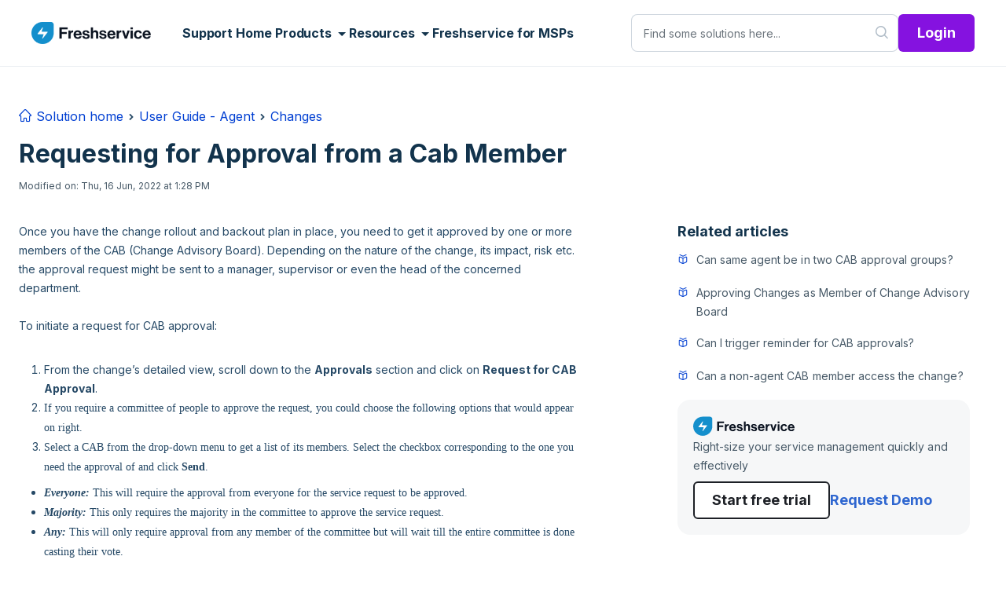

--- FILE ---
content_type: text/html; charset=utf-8
request_url: https://support.freshservice.com/support/solutions/articles/234455-requesting-for-approval-from-a-cab-member
body_size: 24570
content:
<!DOCTYPE html>
<html lang="en" data-date-format="non_us" dir="ltr">

<head>

  <meta name="csrf-param" content="authenticity_token" />
<meta name="csrf-token" content="UO5AgLb6ImUyk2btMcFJrCOo/Ap79uk8EJbJBtxjuPgJnGWGYdEVL7lNkpRU83+O4fvxGLhHk0QXhlKvlIRqhg==" />

  <link rel='shortcut icon' href='https://s3.amazonaws.com/cdn.freshdesk.com/data/helpdesk/attachments/production/16317077/fav_icon/tSqOwUGJF89Tq1vcHbBo4S53iEa0If6Gxw.png' />

  <!-- Title for the page -->
<title> Requesting for Approval from a Cab Member : Freshservice Support</title>

<!-- Meta information -->

      <meta charset="utf-8" />
      <meta http-equiv="X-UA-Compatible" content="IE=edge,chrome=1" />
      <meta name="description" content= "" />
      <meta name="author" content= "" />
       <meta property="og:title" content="Requesting for Approval from a Cab Member" />  <meta property="og:url" content="https://support.freshservice.com/support/solutions/articles/234455-requesting-for-approval-from-a-cab-member" />  <meta property="og:description" content=" Once you have the change rollout and backout plan in place, you need to get it approved by one or more members of the CAB (Change Advisory Board). Depending on the nature of the change, its impact, risk etc. the approval request might be sent to ..." />  <meta property="og:image" content="https://s3.amazonaws.com/cdn.freshdesk.com/data/helpdesk/attachments/production/50017467064/logo/cOgUHB5DcfF_d-AQSWfJTpAtbA9YCnUbHQ.png?X-Amz-Algorithm=AWS4-HMAC-SHA256&amp;amp;X-Amz-Credential=AKIAS6FNSMY2XLZULJPI%2F20260117%2Fus-east-1%2Fs3%2Faws4_request&amp;amp;X-Amz-Date=20260117T082126Z&amp;amp;X-Amz-Expires=604800&amp;amp;X-Amz-SignedHeaders=host&amp;amp;X-Amz-Signature=104f9011ad85ef6d4fc0bee83cb340a3a4d37af5205d12f03273a3c7c786d671" />  <meta property="og:site_name" content="Freshservice" />  <meta property="og:type" content="article" />  <meta name="twitter:title" content="Requesting for Approval from a Cab Member" />  <meta name="twitter:url" content="https://support.freshservice.com/support/solutions/articles/234455-requesting-for-approval-from-a-cab-member" />  <meta name="twitter:description" content=" Once you have the change rollout and backout plan in place, you need to get it approved by one or more members of the CAB (Change Advisory Board). Depending on the nature of the change, its impact, risk etc. the approval request might be sent to ..." />  <meta name="twitter:image" content="https://s3.amazonaws.com/cdn.freshdesk.com/data/helpdesk/attachments/production/50017467064/logo/cOgUHB5DcfF_d-AQSWfJTpAtbA9YCnUbHQ.png?X-Amz-Algorithm=AWS4-HMAC-SHA256&amp;amp;X-Amz-Credential=AKIAS6FNSMY2XLZULJPI%2F20260117%2Fus-east-1%2Fs3%2Faws4_request&amp;amp;X-Amz-Date=20260117T082126Z&amp;amp;X-Amz-Expires=604800&amp;amp;X-Amz-SignedHeaders=host&amp;amp;X-Amz-Signature=104f9011ad85ef6d4fc0bee83cb340a3a4d37af5205d12f03273a3c7c786d671" />  <meta name="twitter:card" content="summary" />  <link rel="canonical" href="https://support.freshservice.com/support/solutions/articles/234455-requesting-for-approval-from-a-cab-member" /> 

<!-- Responsive setting -->
<link rel="apple-touch-icon" href="https://s3.amazonaws.com/cdn.freshdesk.com/data/helpdesk/attachments/production/16317077/fav_icon/tSqOwUGJF89Tq1vcHbBo4S53iEa0If6Gxw.png" />
        <link rel="apple-touch-icon" sizes="72x72" href="https://s3.amazonaws.com/cdn.freshdesk.com/data/helpdesk/attachments/production/16317077/fav_icon/tSqOwUGJF89Tq1vcHbBo4S53iEa0If6Gxw.png" />
        <link rel="apple-touch-icon" sizes="114x114" href="https://s3.amazonaws.com/cdn.freshdesk.com/data/helpdesk/attachments/production/16317077/fav_icon/tSqOwUGJF89Tq1vcHbBo4S53iEa0If6Gxw.png" />
        <link rel="apple-touch-icon" sizes="144x144" href="https://s3.amazonaws.com/cdn.freshdesk.com/data/helpdesk/attachments/production/16317077/fav_icon/tSqOwUGJF89Tq1vcHbBo4S53iEa0If6Gxw.png" />
        <meta name="viewport" content="width=device-width, initial-scale=1.0, maximum-scale=5.0, user-scalable=yes" /> 

<link rel="stylesheet" href="https://cdnjs.cloudflare.com/ajax/libs/font-awesome/7.0.1/css/all.min.css" crossorigin="anonymous">
<link rel="preconnect" href="https://fonts.googleapis.com">
<link rel="preconnect" href="https://fonts.gstatic.com" crossorigin>
<link href="https://fonts.googleapis.com/css2?family=Inter:wght@400;700&display=swap" rel="stylesheet" nonce="mTjCeSl3eBn6SDdDavttcw==">

<!-- Conditional meta tag for user login page -->


<!-- Google Tag Manager -->
<script>(function(w,d,s,l,i){w[l]=w[l]||[];w[l].push({'gtm.start':
new Date().getTime(),event:'gtm.js'});var f=d.getElementsByTagName(s)[0],
j=d.createElement(s),dl=l!='dataLayer'?'&l='+l:'';j.async=true;j.src=
'https://www.googletagmanager.com/gtm.js?id='+i+dl;f.parentNode.insertBefore(j,f);
})(window,document,'script','dataLayer','GTM-WQKBJ88');</script>
<!-- End Google Tag Manager -->

<!-- Google Tag Manager -->
<script>(function(w,d,s,l,i){w[l]=w[l]||[];w[l].push({'gtm.start':
new Date().getTime(),event:'gtm.js'});var f=d.getElementsByTagName(s)[0],
j=d.createElement(s),dl=l!='dataLayer'?'&l='+l:'';j.async=true;j.src=
'https://www.googletagmanager.com/gtm.js?id='+i+dl;f.parentNode.insertBefore(j,f);
})(window,document,'script','dataLayer','GTM-TD8TXGH');</script>

<script>(function(w,d,s,l,i){w[l]=w[l]||[];w[l].push({'gtm.start':
new Date().getTime(),event:'gtm.js'});var f=d.getElementsByTagName(s)[0],
j=d.createElement(s),dl=l!='dataLayer'?'&l='+l:'';j.async=true;j.src=
'https://www.googletagmanager.com/gtm.js?id='+i+dl;f.parentNode.insertBefore(j,f);
})(window,document,'script','dataLayer','GTM-MJMQJP');</script>

<!-- End Google Tag Manager -->

<meta name="google-site-verification" content="qNgdY1eQXdebSX0ExsI30oSXEyFc9Bhb0LJEZ1wOn0E" />

<!-- Start Sumo Manager script for banner -->
<script async>(function(s,u,m,o,j,v){j=u.createElement(m);v=u.getElementsByTagName(m)[0];j.async=1;j.src=o;j.dataset.sumoSiteId='4e0291de999c78307d90b998017a0dc004a41af2f94239e734606b325d9dc5b2';v.parentNode.insertBefore(j,v)})(window,document,'script','//load.sumo.com/');</script>
<!-- Start Sumo Manager script for banner -->

  <link rel="icon" href="https://s3.amazonaws.com/cdn.freshdesk.com/data/helpdesk/attachments/production/16317077/fav_icon/tSqOwUGJF89Tq1vcHbBo4S53iEa0If6Gxw.png" />

  <link rel="stylesheet" href="/assets/cdn/portal/styles/theme.css?FD003" nonce="mTjCeSl3eBn6SDdDavttcw=="/>

  <style type="text/css" nonce="mTjCeSl3eBn6SDdDavttcw=="> /* theme */ .portal--light {
              --fw-body-bg: #F5F7F9;
              --fw-header-bg: #F5F7F9;
              --fw-header-text-color: #12344D;
              --fw-helpcenter-bg: #12344D;
              --fw-helpcenter-text-color: #FFFFFF;
              --fw-footer-bg: #12344D;
              --fw-footer-text-color: #FFFFFF;
              --fw-tab-active-color: #12344D;
              --fw-tab-active-text-color: #FFFFFF;
              --fw-tab-hover-color: #FFFFFF;
              --fw-tab-hover-text-color: #12344D;
              --fw-btn-background: #FFFFFF;
              --fw-btn-text-color: #12344D;
              --fw-btn-primary-background: #12344D;
              --fw-btn-primary-text-color: #FFFFFF;
              --fw-baseFont: Source Sans Pro;
              --fw-textColor: #264966;
              --fw-headingsFont: Source Sans Pro;
              --fw-linkColor: #2C5CC5;
              --fw-linkColorHover: #021519;
              --fw-inputFocusRingColor: #EBEFF3;
              --fw-formInputFocusColor: #EBEFF3;
              --fw-card-bg: #FFFFFF;
              --fw-card-fg: #264966;
              --fw-card-border-color: #EBEFF3;
              --fw-nonResponsive: #F5F7F9;
              --bs-body-font-family: Source Sans Pro;
    } </style>

    <style type="text/css" nonce="mTjCeSl3eBn6SDdDavttcw==">
      
.portal {
    background-color: #ffffff !important;
}
body {
    position: relative;
    height: 100%; 
    min-height: 100%;
    font-family:'Inter', sans-serif;
}

html {
    scroll-padding-top: 100px;
    height: 100%; 
    min-height: 100%;
}

header {
    user-select: none;
    position: fixed;
    top: 0;
    left: 0;
    width: 100%;
    background-color: #ffffff !important;
    backdrop-filter: blur(60px);
}

/* --- Search Section Wrapper --- */

.search-form-wrapper {
  max-width: 726px;
  width: 100%;
  height: 64px;
  position: relative;
  margin-top: 36px;
}


#searchInput{
    background: #FFF;
    border-bottom-left-radius: 42px;
    border-top-left-radius: 42px;
    border: 1px solid #CFD7DF;
    border-right: unset;
}

#btnSearch{
    border-bottom-right-radius: 42px;
    border-top-right-radius: 42px;
    background-color: #ffff;
    border: 1px solid #CFD7DF;
    border-left: unset;
}

.form-control:focus{
box-shadow: unset;
}
.form-control:focus + button{
box-shadow: unset !important;
}

#searchInput:focus{
border-color:#276CF0 !important;
}
#searchInput:focus +button{
border-color:#276CF0 !important;
}
#btnSearch:foucs{
box-shadow: unset !important;
}
.hc-search-input h1 {
    display: none !important;
}
.fw-search input {

 font-size: 14px;

 }


/* Placeholder style */
.search-form-wrapper input[type="text"]::placeholder {
    color: #27313A;
    font-size: 18px;
	font-style: normal;
	font-weight: 400;
	line-height: 24px;
    opacity: 0.3;
}

@media (max-width: 989px) {

  #searchInput {
    height: 64px !important;
    line-height: normal !important;
    font-size: 16px !important;
  }
  

  #btnSearch {
    height: 64px !important;
 
  }

}

/* search results font style */
.fw-recent-search .fw-recent-title .fs-20 {
    font-size: 18px !important; 
    font-weight: 600; 
    color: #12334c;
}
 
.fw-no-recent-searches {
    font-size: 16px !important; 
    font-weight: 400; 
    color: #6f8396; 
    text-align: center !important;
}
.btn.btn-link.fw-clear-all {
    font-size: 14px;
    font-weight: 500;
    color: #003fd2;
    text-align: end;
}

.btn.fw-clear-all:active {
    background-color: transparent !important; 
    box-shadow: none !important;           
    color: #003fd2 !important;             
}

.btn.fw-clear-all:focus {
    background-color: transparent !important;
    box-shadow: none !important;
    outline: none !important;              
    color: #003fd2 !important;
}


.icon-article {
    display: none !important;
}

.icon-ticket {
    display: none !important;
}
.icon-recent {
    display: none !important;
}
.col-8.fs-20.semi-bold {    
    font-size: 18px !important; 
    font-weight: 600 !important;
    line-height: 24px;
}

.navbar-nav .nav-item .fw-solutions-search-results .fw-result-item a,
.navbar-nav .nav-item .fw-tickets-search-results .fw-result-item a,
.fw-solutions-search-results .fw-result-item a,
.fw-tickets-search-results .fw-result-item a {
    display: flex !important;         
    align-items: center !important;    
    padding-top: 8px !important;
    padding-bottom: 8px !important;
    padding-left: 0 !important;
    padding-right: 0 !important;
}

.navbar-nav .nav-item .fw-solutions-search-results .fw-result-item .ps-32,
.navbar-nav .nav-item .fw-tickets-search-results .fw-result-item .ps-32,
.fw-solutions-search-results .fw-result-item .ps-32,
.fw-tickets-search-results .fw-result-item .ps-32 {
    /*padding-left: 12px !important; */
    margin-left: 0 !important; 
}
 
.navbar-nav .nav-item .fw-solutions-search-results .fw-result-item .ps-text-end,
.navbar-nav .nav-item .fw-tickets-search-results .fw-result-item .ps-text-end,
.fw-solutions-search-results .fw-result-item .ps-text-end,
.fw-tickets-search-results .fw-result-item .ps-text-end {
	font-size: 16px;
	font-style: normal;
	font-weight: 500;
	line-height: 24px;
	letter-spacing: 0.02px;

}
.ps-32 {
    padding: 8px 0 !important;
}
/* search results styles */

#fw-search-form .fw-autocomplete-wrapper,
#fw-search-form .navbar-nav .nav-item .fw-autocomplete-wrapper
{
    /* Common styles */
    align-items: flex-start;
    border-radius: 16px;
    border: 1px solid #EAEEF2;
    background: #FFF;
    box-shadow: 40px 44px 86px 32px rgba(0, 0, 0, 0.08);
}

/* Specific padding for the main wrapper */
#fw-search-form .fw-autocomplete-wrapper {
    padding: 24px 24px 28px 24px;
}

/* Specific padding for the wrapper inside navbar-nav */
#fw-search-form .navbar-nav .nav-item .fw-autocomplete-wrapper {
    padding: 16px 16px 20px 16px;
}


#fw-search-form div.fw-tickets-search-results.fw-results > ul li,
#fw-search-form div.fw-solutions-search-results.fw-results > ul li, #fw-search-form .fw-autocomplete-focus ul.fw-recent-searches ul li{
    display: flex;
}

/* Anchor styles for solutions search results */
#fw-search-form div.fw-solutions-search-results.fw-results > ul a, #fw-search-form div.fw-tickets-search-results.fw-results > ul a{
    padding: 8px 5px 8px 5px !important;
    gap: 12px;
}

#fw-search-form div.fw-tickets-search-results.fw-results > ul li::before {
    font-family: icomoon !important;
    display: inline-block;
    min-width: 16px;
    height: 16px;
    vertical-align: middle;
    margin: 9px 0;
    margin-right: 5px;
}

/* Specific content for Recent Searches icon */
#fw-search-form .fw-autocomplete-focus ul.fw-no-bullet.fw-recent-searches li a::before {
    content: "\e90e";
    font-family: icomoon !important;
    display: inline-block;
    width: 20px;
    height: 20px;
    margin-right: 5px;
}

/* Specific content for Tickets icon */
#fw-search-form div.fw-tickets-search-results.fw-results > ul li::before,
.icon-ticket-menu::before {
    content: "\e923";
}

/* Solutions results custom icon/bullet */
#fw-search-form div.fw-solutions-search-results.fw-results > ul li::before {
    content: "";
    display: inline-block;
    min-width: 16px;
    height: 16px;
    vertical-align: middle;
    background-image: url("data:image/svg+xml,%3Csvg xmlns='http://www.w3.org/2000/svg' width='20' height='20' viewBox='0 0 20 20' fill='none'%3E%3Crect width='20' height='20' fill='white' fill-opacity='0.01'/%3E%3Cpath fill-rule='evenodd' clip-rule='evenodd' d='M9.17513 5.0876L4.07513 2.6751L4.08763 2.6876C3.71263 2.5126 3.55013 2.0626 3.72513 1.6876C3.90013 1.3126 4.35013 1.1501 4.72513 1.3251L9.82513 3.7251C9.95013 3.7876 10.1001 3.7876 10.2376 3.7251L15.3376 1.3126C15.7126 1.1376 16.1626 1.3001 16.3376 1.6751C16.5126 2.0501 16.3501 2.5001 15.9751 2.6751L10.8751 5.0876C10.6001 5.2126 10.3126 5.27509 10.0251 5.27509C9.73763 5.27509 9.45013 5.2126 9.17513 5.0876ZM14.8002 5.35014C15.3877 5.08764 16.0627 5.15014 16.6002 5.50014C17.1377 5.85014 17.4502 6.43764 17.4502 7.07514V14.2126C17.4502 14.9376 17.0252 15.6001 16.3752 15.9126L10.7627 18.5626C10.5002 18.6876 10.2252 18.7501 9.9502 18.7501C9.6752 18.7501 9.4002 18.6876 9.1377 18.5626L3.5252 15.9126C2.8752 15.6001 2.4502 14.9376 2.4502 14.2126V7.07514C2.4502 6.43764 2.7627 5.85014 3.3002 5.50014C3.8252 5.15014 4.5002 5.08764 5.0877 5.35014L9.78769 7.40014C9.8877 7.45014 10.0002 7.45014 10.1002 7.40014L14.8002 5.35014ZM4.1752 14.5626L9.2002 16.9376V8.80014L4.5002 6.75014C4.4377 6.71264 4.3877 6.71264 4.3377 6.71264C4.2377 6.71264 4.1627 6.75014 4.1252 6.77514C4.0627 6.81264 3.9502 6.91264 3.9502 7.08764V14.2251C3.9502 14.3626 4.0377 14.5001 4.1752 14.5626ZM15.7252 14.5501C15.8627 14.4876 15.9502 14.3626 15.9502 14.2126H15.9377V7.07514C15.9377 6.90014 15.8252 6.80014 15.7627 6.76264C15.7002 6.72514 15.5627 6.65014 15.3877 6.72514L10.6877 8.77514V16.9251L15.7252 14.5501Z' fill='%23003FD2'/%3E%3C/svg%3E");
    background-size: contain;
    background-repeat: no-repeat;
    background-position: center;
    margin: 12px 0;
}


/* Match*/
.fw-autocomplete-wrapper .match {
    background-color: #fddbb5;
    font-size: 16px;
    font-weight: 500;
    line-height: 24px;
    letter-spacing: 0.02px;
}

/* View All link hidden text */
.fw-solutions-search-results .fw-view-all,
.fw-tickets-search-results .fw-view-all {
    font-size: 0 !important;
    line-height: 0 !important;
    display: inline-block;
}

.fw-solutions-search-results .fw-view-all::after,
.fw-tickets-search-results .fw-view-all::after {
    content: 'View All' !important;
    font-size: 14px !important;
    line-height: 20px !important;
}

/* HEADER SEARCH STYLING */

.navbar-nav {
    display: flex;
    align-items: center; 
}


.navbar-nav .nav-item {
    display: flex;
    align-items: center; 
    height: 100%; 
    margin: 0 !important; 
}


.navbar-nav .search-form-wrapper {
	width: 400px;
    /* width: 100%; */
    height: 48px !important;
    margin-top: 0 !important;
    margin-right: 10px;
}


.navbar-nav .search-form-wrapper .input-group {
  height: 48px !important;
  border-radius: 8px !important;
  border: 1px solid #CFD7DF !important;
  box-shadow: none !important;
  background-color: #ffff;
  display: flex; 
  align-items: center;
  vertical-align: middle !important; 
}

.navbar-nav #searchInput {
  height: 48px !important; 
  line-height: normal !important;
  /*font-size: 14px !important;*/
  padding: 0 15px 0 15px !important;  
  border-bottom-left-radius: 8px !important;
  border-top-left-radius: 8px !important;
  min-width: 300px;
}

.navbar-nav #btnSearch {
  height: 48px !important;
  line-height: normal !important;
  padding: 0 12px !important; 
  border-bottom-right-radius: 8px !important;
  border-top-right-radius: 8px !important;
  background-color: #ffff !important;
}


.navbar-nav #searchInput:focus,
.navbar-nav #searchInput:focus + button {
  border-color: #276CF0 !important;
  box-shadow: none !important; 
}

.navbar .navbar-collapse .nav-item .btn, .navbar .navbar-collapse .nav-item .btn-quoted {
    width: unset;
}
.navbar .navbar-collapse .nav-item {
  line-height: unset;
}


/*Search ends*/

/*Primary buttons start*/
.btn.fw-primary-button,
.action-button {
    display: inline-flex;
    padding: 10px 24px;
    align-items: center;
    gap: 8px;
    border-radius: 6px;
    background: #8512e0;
    cursor: pointer;
    white-space: nowrap;
    justify-content: center;
    /*border: 1px solid transparent;*/
    /*box-sizing: border-box;*/
}

.btn.fw-primary-button,
.button-text {
    color: #fff !important;
    font-size: 18px !important;
    font-style: normal;
    font-weight: 700 !important;
    line-height: 28px;
    letter-spacing: 0px;
}
.btn.fw-primary-button:hover,
.action-button:hover {
    background: #5d0cbc !important;
}
.btn.fw-primary-button:active,
.action-button:active {
    border: 1px solid #27313b;
    background: #8512e0;
    box-shadow: 0 0 4px 1px rgba(18, 51, 76, 0.05) inset;
    padding: 9px 23px;
}
.btn.fw-primary-button:focus-visible,
.action-button:focus-visible {
    outline: 2px solid #276cf0; 
    outline-offset: 1px;
    border: 1px solid #27313b;
}

/* secondarybuttons-start*/
.btn.fw-secondary-button,
.action-button-secondary {
    display: inline-flex;
    align-items: center;
    gap: 8px;
    padding: 8px 22px;
    border-radius: 6px;
    background: #fff;
    cursor: pointer;
    border: 2px solid #1D2026;
    white-space: nowrap;
    box-sizing: border-box;
    justify-content: center;
}
.btn.fw-secondary-button,
.action-button-secondary .button-text {
    color: #1D2026 !important;
    font-size: 18px !important;
    font-style: normal;
    font-weight: 700 !important;
    line-height: 28px;
    letter-spacing: 0px;
}
.btn.fw-secondary-button:hover,
.action-button-secondary:hover {
    background: #ECEFF1;
    border: 2px solid #1D2026;
}
.btn.fw-secondary-button:active,
.action-button-secondary:active {
	border: 2px solid #1D2026;
    background: #ECEFF1;
	box-shadow: 0 0 16px 0 rgba(0, 0, 0, 0.28) inset;
}
.btn.fw-secondary-button:focus-visible,
.action-button-secondary:focus-visible {
    outline: 2px solid #276cf0; 
    outline-offset: 1px;
    border: 2px solid #1D2026;
}


/*buttons-end*/

/*navbar-profile-icon-start*/
.user-dropdown-menu {
    min-width: 200px !important;
    padding: 10px;
}

.userImage {
    cursor: pointer !important;
    margin: 0px 10px;
    width: 48px;
    height: 48px;
    border-radius: 50%;
}

.profile-dropdown {
    border: 1px solid #eaeef2;
    border-radius: 12px;
    box-shadow: 0 10px 25px rgba(0, 0, 0, 0.1);
    margin-top: 8px !important;
    overflow:hidden;
}

/*navbar-profile-icon-end*/

/*background-start*/

.gradient{
	position: absolute;
    filter: blur(200px);
    opacity: 0.6;
    pointer-events: none;
    z-index: -1;
    background: #c6fcfe;
}
.blob2{
 	width: 262px;
    height: 636px;
    top: 240px;
    right: 0;
    border-top-left-radius: 324px;
    border-bottom-left-radius: 324px;
}
.blob1{
	width: 286px; 
    height: 240px; 
    border-bottom-right-radius: 218px 218px;
    border-top-left-radius: 0;
    border-top-right-radius: 0;
    border-bottom-left-radius: 0;
	left: 0;
    top: 0;
}
.blob3{
	width: 277px; 
    height: 85px;
	left: 0;
    top: 0;
}

/*Decorative Background-End*/

/*navbar-dropdown-start*/

.mega-dropdown-menu {
    border: 1px solid #eaeef2;
    border-radius: 12px;
    box-shadow: 0 10px 25px rgba(0, 0, 0, 0.1);
    margin-top: 20px !important;
    left: 0 !important;
    width: 500px !important;
    max-width: 500px !important;
    max-height: 392px;
    overflow-y: scroll;
    overflow-x: hidden;
}

.mega-dropdown-menu .dropdown-item {
    display: flex;
    align-items: center;
    padding: 20px;
    border-radius: 8px;
    white-space: normal;
    transition: background-color 0.2s ease-in-out;
    gap: 20px;
}

.mega-dropdown-menu .dropdown-item:hover {
    background-color: #f6f7f8;
}

.item-content {
    display: flex;
    flex-direction: column;
    width: 372px;
}

.item-title {
    color: #12334c;
    font-size: 18px;
    font-style: normal;
    font-weight: 600;
    line-height: 24px;
}

.dropdown-item-icon {
    width: 68px;
    height: 68px;
    padding: 16px;
    border-radius: 16px;
    background: #f6f7f8;
}

.item-description {
    color: #485a68;
    font-size: 14px;
    font-style: normal;
    font-weight: 400;
    line-height: 24px;
    letter-spacing: 0.04px;
}

.mega-dropdown-menu hr {
    width: 460px;
    height: 1px;
    margin: 0 auto;
    background: #a8aeb3;
}

.mega-dropdown-menu .dropdown-item:hover .dropdown-item-icon {
    background-color: #ffffff;
    transition: background-color 0.3s ease;
}

.nav-link-style-text::after {
    transition: transform 0.2s ease-in-out;
}

.nav-link-style-text[aria-expanded="true"]::after {
    transform: rotate(180deg);
}

.nav-link-style-text {
    color: #12334c;
    font-size: 16px;
    font-style: normal;
    font-weight: 600;
    line-height: 20px;
    letter-spacing: -0.08px;
    cursor: pointer;
    padding: 0 2px;
}

.nav-link-style-text:hover {
    color: #8537fa !important;
}

.nav-link-style-text:active {
    color: #5d0cbc !important;
}



/*navbar-dropdown-end*/

/*mobile sidebar*/
.mobile-menu-heading {
    color: #12334c;
    font-size: 18px;
    font-weight: 600;
    line-height: 24px;
    margin-top: 16px;
    user-select: none;
}

.mobile-offcanvas-body {
    display: flex;
    flex-direction: column;
    flex-wrap: nowrap;
    margin: 20px;
    gap: 20px;
    overflow-y: auto;
    flex-grow: 1;
}

.mobile-offcanvas-body .profile-card {
    padding: 20px;
    text-align: start;
    background-color: #f6f7f8;
}

.rounded-16 {
    border-radius: 16px !important;
}

.offcanvas .list-group-item {
    padding: 1rem;
    font-weight: 500;
}

.offcanvas .chevron {
    font-size: 1.5rem;
    color: #adb5bd;
    font-weight: 300;
    line-height: 1;
}

.user-avatar {
    width: 56px;
    height: 56px;
    border-radius: 50%;
    object-fit: cover;
    margin-right: 20px;
}

.offcanvas .user-links a {
    font-size: 0.9rem;
    text-decoration: none;
}

.offcanvas-header {
    /*flex-direction: row-reverse !important;*/
    padding: 28px 48px;
}

.btn-close {
    display: flex;
    align-items: center;
}

.btn-close:focus {
    outline: none !important;
    box-shadow: none !important;
}

.navbar-toggler{
        margin:2px;
        padding: 10px !important;
        width: unset;
}

@media (max-width: 1199.98px) {
    .navbar-toggler:not(.collapsed) {
        position: static !important;
        display: block !important;
        background-color: transparent !important;
        top: auto !important;
        right: auto !important;
        z-index: auto !important;
    }

    .navbar-collapse.show {
        position: static !important;
        transform: none !important;
        width: auto !important;
        height: auto !important;
    }
}

.hide-after::after {
    display: none;
}

.navbar .navbar-collapse ul {
    padding: 0px;
}

.collapse {
    background-color: transparent !important;
}

.mobile-menu-list-item {
    background-color: #f6f7f8 !important;
}

/*mobile sidebar end*/

/*footer-start*/
.footer {
    background: #09161f;
    padding: 36px !important;
    text-align: start;
}

.footer-container {
    max-width: 1280px;
    width: 100%;
    margin: 0 auto;
    display: grid;
    column-gap: 60px;
    row-gap: 36px;
    grid-template-columns: repeat(auto-fill, minmax(164px, 1fr));
}

.footer-bottom-wrapper {
    background-color: #07121a;
    padding: 24px 36px;
    color: #fff;
}

.footer-bottom {
    max-width: 1280px;
    width: 100%;
    display: flex;
    flex-direction: row;
    gap: 12px;
    align-self: stretch;
    flex-wrap: wrap;
    justify-content: space-between;
    font-size: 14px;
}

@media (max-width: 650px) {
    .footer-bottom {
        justify-content: center;
    }
}

.footer-heading {
    user-select: none;
    color: #fff;
    font-size: 14px;
    font-weight: 600;
    line-height: 20px;
    letter-spacing: 0.04px;
    text-align: left;
    margin-bottom: 18px;
}

.footer-links {
    display: flex;
    flex-direction: column;
    flex-wrap: nowrap;
    align-items: flex-start;
    gap: 16px;
}

.footer-links>a, .footer-links>div>a {
    padding: 1px;
    color: #fff !important;
    font-size: 14px;
    font-weight: 400;
    line-height: 20px;
    letter-spacing: 0.04px;
    opacity: 0.6;
    border: 1px solid transparent;
    transition: border 0.2s ease, color 0.2s ease, opacity 0.2s ease;
}

.footer-links>a:hover, .footer-links>div>a:hover {
    color: #a987fc !important;
    text-decoration: underline;
    opacity: 1;
}

.footer-links>a:active, .footer-links>div>a:active {
    color: #bfa9fd !important;
    text-decoration: underline;
    opacity: 1;
}

.footer-links>a:focus, .footer-links>div>a:focus {
    border: 1px solid #276CF0;
    outline: none;
    border-radius: 6px;
}


/* --- Signup Section above Footer --- */
.footer-signup-wrapper {
    background-color: #07121a;
    padding: 48px 24px;
    text-align: center;
}

.footer-signup-content {
    max-width: 500px;
    width: 100%;
}

.footer-signup-heading {
    display: block;
    font-size: 26px;
    font-weight: 600;
    line-height: 32px;
    margin-bottom: 12px;
    color: #ffffff;
    letter-spacing: 0px;
    text-align: center;
}

.footer-signup-subtext {
    font-size: 14px;
    font-weight: 400;
    font-style: Regular;
    line-height: 24px;
    opacity: 0.6;
    letter-spacing: 0.04px;
    margin-bottom: 24px;
    color: #FFFFFF;
}

.footer-signup-link {
    text-decoration: none;
}

@media (max-width: 768px) {
    .footer-signup-heading {
        font-size: 20px;
    }

    .footer-signup-subtext {
        font-size: 14px;
    }
}

/*footer-social-media-icons*/
.footer-social-media-icons {
    display: grid;
    gap: 16px;
    height: 80px;
    width: 80px;
    grid-template-columns: repeat(auto-fill, minmax(32px, 1fr));
    align-items: center;
    justify-items: center;
}

.footer-social-media-icons a {
    width: 100%;
    height: 100%;
    display: flex;
    align-items: center;
    justify-content: center;
    padding: 0px;
    background-color: rgba(255, 255, 255, 0.10);
    border-radius: 50px;
}

.icon-phone-new:before {
    content: "\e920";
    color: #fff;
}
/* Main Section */
.main-section {
    display: flex;
    flex-direction: column;
    align-items: center;
    align-self: stretch;
    padding: 96px 36px 96px 36px;
    gap: 92px;
}


/* Quick Links Section */
.links-section {
    display: flex;
    flex-direction: column;
    align-items: flex-start;
    width: 100%;
    max-width: 1280px;
}

.links-section span {
    font-size: 26px;
    font-style: normal;
    font-weight: 600;
    line-height: normal;
    color: #12334c;
    padding-left: 5px;
    margin: 0 0 30px 0;
}

/* Links Grid */
.links-grid {
    display: grid;
    grid-template-columns: repeat(3, 1fr);
    gap: 32px;
    width: 100%;
}

.link-card {
    padding: 24px;
    border-radius: 20px;
    border: 1px solid #eaeef2;
    background: #fff;
    display: flex;
    flex-direction: column;
    text-decoration: none;
    overflow: hidden;
    gap: 16px;
}

.link-quick-card {
    padding: 8px;
    border-radius: 20px;
    border: 1px solid #eaeef2;
    background: #fff;
    /*display: flex; 
    flex-direction: column;*/
    text-decoration: none;
    overflow: hidden;
 
}

@media (max-width: 1024px) {
    .links-grid {
        grid-template-columns: repeat(2, 1fr);
    }
}

@media (max-width: 768px) {
    .links-grid {
        grid-template-columns: 1fr;

    }
}

.link-card:hover,
.link-quick-card:hover {
    box-shadow: 10px 24px 54px -6px rgba(39, 108, 240, 0.10);
    border: 1px solid #DEF0FF;
}

.link-card:active,
.link-quick-card:active {
        border: 1px solid #C1E2FF;
        box-shadow: 10px 12px 34px -6px rgba(39, 108, 240, 0.16);
}

.link-card:focus-visible{
		padding: 23px;
        border: 2px solid #276CF0;
        box-shadow: 0 0 0 6px rgba(39, 108, 240, 0.10);
}

.link-quick-card:focus-visible{
		padding: 7px;
        border: 2px solid #276CF0;
        box-shadow: 0 0 0 6px rgba(39, 108, 240, 0.10);
}

.link-card img {
    display: flex;
    width: 32px;
    height: 32px;
}

.card-content span {
    color: #12334c;
    font-size: 16px;
    font-style: normal;
    font-weight: 600;
    line-height: 24px;
    margin-top: 16px;
    margin-bottom: 6px;
    display: block;
    padding-left: 0px;
}

.card-content p {
    color: #485a68;
    font-size: 14px;
    font-style: normal;
    font-weight: 400;
    line-height: 24px;
    letter-spacing: 0.04px;
}

.link-card-content span {
    color: #12334c;
    font-size: 18px;
    font-style: normal;
    font-weight: 600;
    line-height: 24px;
    margin: 12px 24px 8px 24px;
    display: block;
    padding-left: 0px;
}

.link-card-content p {
    color: #485a68;
    font-size: 14px;
    font-style: normal;
    font-weight: 400;
    line-height: 24px;
    letter-spacing: 0.04px;
    margin:0px 24px 24px 24px;
}

/* Quick link images*/
.img-small {
    width: 100%;
    height: auto;
    aspect-ratio: 336.33 / 189.45;
    border-radius: 16px;
    opacity: 1;
    object-fit: cover;
    transform: rotate(0deg);
    margin-bottom: 8px;
}

/* --- Mobile View (for screens up to 768px) --- */
@media (max-width: 768px) {
    .img-small {
        max-width: 100%;
        height: auto;
        border-radius: 16px;
    }
}

/* Hero Section */
.hero-section {
    display: flex;
    /*padding: 120px 0px 0 0px;*/
    flex-direction: column;
    align-items: center;
    gap: 12px;
    align-self: stretch;
}

.main-hero-title {
    display: block;
    margin-bottom: 0;
}

.hero-section h1 {

   color: #12344D;
	text-align: center;
	font-size: 48px;
	font-style: normal;
	font-weight: 700;
	line-height: normal;
}

.hero-section span {

   color: #12344D;
	text-align: center;
	font-size: 48px;
	font-style: normal;
	font-weight: 700;
	line-height: normal;
}

.hero-section p {
    color: #485a68;
    text-align: center;
    font-size: 24px;
    font-style: normal;
    font-weight: 400;
    line-height: normal;
}

.page-message-wrapper .alert-notice {
    margin-top: 96px !important; 
    text-align: center; 
    margin-left: auto; 
    margin-right: auto;
}
@media (max-width: 768px) {
    .hero-section span {
        font-size: 28px;
        font-weight: 600;
        line-height: 36px;
    }

    .hero-section p {
        font-size: 16px;
        font-weight: 400;
        line-height: 150%;
    }
}

/*login-container*/

.login-heading {
    color: #12334c;
    font-size: 32px;
    font-weight: 700;
    line-height: 40px;
    margin-bottom: 36px;
    margin-top: 52px;
    width: auto;
    max-width: 392px;
}

#loginForm {
    max-width: 1120px;
    width: 100%;
    min-height: 380px;
    margin-bottom: 44px;
    /*padding: 10px;*/
    display: flex;
    flex-direction: column;
}

.login-container-wrapper {
    align-items: center;
    margin-top: 24px;
}

.login-flex {
    display: flex;
    height: 100vh;
    max-height: 680px;
    gap: 32px;
    opacity: 1;
    padding: 52px 220px;
    align-items: center;
    width: 100%;
    max-width: 100%;
    justify-content: flex-start;
}

.login-hr-line {
    margin: 28px 0px;
    background-color: #264966;
    opacity: 0.25;
}

.login-content {
    display: flex;
    max-width: 1120px;
    width: 100%;
    margin: 0 auto;
    align-items: flex-start;
    gap: 23px;
}

.container-left {
    border-radius: 16px;
    border: 1px solid #EBEFF2;
    max-width: 536px;
    width: 100%;
    height: auto;
    display: flex;
    flex-direction: column;
    box-shadow: 0px 1px 2px 0px rgba(37, 51, 24, 0.05);
    padding: 25px;

}

.container-leftinner {
    max-width: 485px;
    width: 100%;
    height: auto;
    display: flex;
    flex-direction: column;
}

.container-right {
    max-width: 536px;
    width: 100%;
    height: auto;
    display: flex;
    flex-direction: column;
    padding: 25px;
}

.container-rightinner {
    max-width: 485px;
    width: 100%;
    height: auto;
    display: flex;
    flex-direction: column;
}

.login-error-message {
    color: #D32F2F;
    border: 1px solid #FFCDD2;
    padding: 12px;
    margin-bottom: 24px;
    border-radius: 8px;
    background-color: #FFEBEE;
}

.login-button-options-wrapper {
    display: flex;
    align-items: center;
    gap: 8px;
    margin-top: 30px;
}


.content-title {
    color: #12334c;
    font-size: 32px;
    font-style: normal;
    font-weight: 700;
    line-height: 40px;

}
.login-content-title {
    color: #12334c;
    font-size: 24px;
    font-style: normal;
    font-weight: 600;
    line-height: 32px;

}

.content-text {
    color: #485a68;
    font-size: 16px;
    font-style: normal;
    font-weight: 400;
    line-height: 24px;
    letter-spacing: 0.02px;
    margin-top: 12px;
}


#new_user_session h1,
#new_user_session p {
    display: none;
}

#new_user label,
#forgetPassForm label,
#new_user_session label {
    color: #12334C;
    font-size: 14px;
    font-style: normal;
    font-weight: 600;
    line-height: 20px;
    letter-spacing: 0.04px;
}

#new_user input[type="email"],
#new_user input[type="text"],
#forgetPassForm input[type="email"],
#new_user_session input[type="email"],
#new_user_session input[type="password"] {
    height: 48px;
    padding: 12px;
    border-radius: 8px;
    border: 1px solid #dde3e9;
    background: #fff;
    font-size: 16px;
    line-height: 24px;
    max-width: 480px;
    /*gap: 10px;*/
}

#new_user input[type="email"]:focus,
#new_user input[type="text"]:focus,
#forgetPassForm input[type="email"]:focus,
#new_user_session input[type="email"]:focus,
#new_user_session input[type="password"]:focus {
    border: 2px solid #276EF0;
    box-shadow: none;
    outline: none;
}

#new_user input[type="email"]:hover,
#new_user input[type="text"]:hover,
#forgetPassForm input[type="email"]:hover,
#new_user_session input[type="email"]:hover,
#new_user_session input[type="password"]:hover {
    border-color: #8E9DAC;
    outline: none;
}

#new_user input[type="email"]:hover:focus,
#new_user input[type="text"]:hover:focus,
#forgetPassForm input[type="email"]:hover:focus,
#new_user_session input[type="email"]:hover:focus,
#new_user_session input[type="password"]:hover:focus {
    border-color: #276EF0;
    outline: none;
}

#rememberInput+.form-check-label {
    font-size: 14px;
    font-style: normal;
    font-weight: 400;
    line-height: 20px;
    letter-spacing: 0.04px;
    margin-top: 4px;
    padding-left: 5px;
}
.form-check .right-link {
  
   position: static !important; 
    right: auto !important;
    top: auto !important;
    transform: none !important;
    margin-left: auto;
    margin-top: 5px;
    color: #003fd2;
    font-size: 14px;
    font-style: normal;
    font-weight: 500;
    line-height: 20px;
    letter-spacing: 0.04px;
}

.login-content .form-check {
    display: flex !important; 
    justify-content: space-between !important;
    width: 100% !important; 
    position: static !important; 
    align-items: center; 
}

#rememberInput:checked {
    cursor: pointer;
}

#rememberInput:checked {
    border-color: #003FD2;
    background-color: #003FD2;
}


/* MOBILE BEHAVIOR 498px*/
@media (max-width: 1383px) {

    .login-flex {
        padding: 36px 36px 48px 36px;
        flex-direction: column;
        max-height: 100%;
        height: auto;
        align-items: center;
        gap: 42px;
    }

    .login-content {
        flex-direction: column;
    }

    .container-left {
        padding: 25px 16px;
    }

    .container-right {
        padding: 25px 16px;
    }


}
@media (max-width: 518px) {
 .login-content .form-check {
        flex-wrap: wrap;
        padding-top: 0 !important;
        margin-top: 0 !important;
    } 
  
  .form-check .right-link {
       margin-left: 0 !important; 
        align-self: flex-start; 
    }
      .login-heading {
        font-size: 28px;
        line-height: 36px;
        margin-top: 30px;
        margin-bottom: 24px;
        margin-left: 16px;
        width: 100%;
    }
   
    .content-title {
		font-size: 28px;
        line-height: 36px;
        font-weight: 700;
    }

}
#forgetPassForm {
    margin-top: 44px;
    min-height: 378px;
    height: 100%;
    max-width: 1120px;
    width: 100%;
}

#forgetPassForm a.content-text {
    margin-bottom: 30px;
    display: inline-block;
    color: #8512E0;
    font-size: 18px;
    font-style: normal;
    font-weight: 700;
    line-height: 28px;
    letter-spacing: 0%;
    cursor: pointer;
}

a.content-text {
    cursor: pointer;
}

/* Login options*/
.login-options-row {
    display: flex;
    align-items: center;

}

.vertical-line {
    width: 1px;
    height: 25px;
    background-color: #DDE3E9;
    margin: 0 10px;
}

.social-login-wrapper {
    display: flex;
    align-items: center;
    gap: 12px;
    flex-wrap: nowrap;
}

.social-content-text {
    color: #12334C;
    font-size: 14px;
    font-style: normal;
    font-weight: 400;
    line-height: 20px;
    letter-spacing: 0.04px;
    align-items: center;
}
/* --- Mobile View (Stacking)--- */
@media (max-width: 450px){

    .social-login-wrapper {
        flex-direction: column; 
        align-items: flex-start;
        gap: 12px;
    }

    .social-content-text {
        width: 100%; 
        white-space: nowrap; 
    }    

}
/*login-conintiner-end*/

/*solutions*/
.page-title {
    color: #12334C;
    font-size: 32px;
    font-style: normal;
    font-weight: 700;
    line-height: normal;
}

.icon-home-new::before {
    content: "\e909";
}

.solution-hyper-link-color {
    color: #003FD2;
    font-size: 16px !important;
}

.sol-breadcrumb {
    font-size: 14px;
    font-style: normal;
    font-weight: 500;
    line-height: 24px;
    margin-bottom: 16px;
    display: block;
    margin-right: 7px
}

.icon-sol-next::before {
    content: "\e93a";
    font-size: 9px;
    font-style: normal;
    line-height: 27px;
}

.author-info {
    color: #485A68;
    font-size: 12px;
    font-style: normal;
    font-weight: 400;
    line-height: 20px;
    letter-spacing: 0.06px;
}

.author-info:empty {
    display: none;
}
.shield-icon {
  display: inline-block;
  width: 16px;
  height: 16px;
  background-image: url("data:image/svg+xml,%3Csvg xmlns='http://www.w3.org/2000/svg' width='20' height='20' viewBox='0 0 20 20' fill='none'%3E%3Crect width='20' height='20' fill='white' fill-opacity='0.01'/%3E%3Cpath fill-rule='evenodd' clip-rule='evenodd' d='M9.17513 5.0876L4.07513 2.6751L4.08763 2.6876C3.71263 2.5126 3.55013 2.0626 3.72513 1.6876C3.90013 1.3126 4.35013 1.1501 4.72513 1.3251L9.82513 3.7251C9.95013 3.7876 10.1001 3.7876 10.2376 3.7251L15.3376 1.3126C15.7126 1.1376 16.1626 1.3001 16.3376 1.6751C16.5126 2.0501 16.3501 2.5001 15.9751 2.6751L10.8751 5.0876C10.6001 5.2126 10.3126 5.27509 10.0251 5.27509C9.73763 5.27509 9.45013 5.2126 9.17513 5.0876ZM14.8002 5.35014C15.3877 5.08764 16.0627 5.15014 16.6002 5.50014C17.1377 5.85014 17.4502 6.43764 17.4502 7.07514V14.2126C17.4502 14.9376 17.0252 15.6001 16.3752 15.9126L10.7627 18.5626C10.5002 18.6876 10.2252 18.7501 9.9502 18.7501C9.6752 18.7501 9.4002 18.6876 9.1377 18.5626L3.5252 15.9126C2.8752 15.6001 2.4502 14.9376 2.4502 14.2126V7.07514C2.4502 6.43764 2.7627 5.85014 3.3002 5.50014C3.8252 5.15014 4.5002 5.08764 5.0877 5.35014L9.78769 7.40014C9.8877 7.45014 10.0002 7.45014 10.1002 7.40014L14.8002 5.35014ZM4.1752 14.5626L9.2002 16.9376V8.80014L4.5002 6.75014C4.4377 6.71264 4.3877 6.71264 4.3377 6.71264C4.2377 6.71264 4.1627 6.75014 4.1252 6.77514C4.0627 6.81264 3.9502 6.91264 3.9502 7.08764V14.2251C3.9502 14.3626 4.0377 14.5001 4.1752 14.5626ZM15.7252 14.5501C15.8627 14.4876 15.9502 14.3626 15.9502 14.2126H15.9377V7.07514C15.9377 6.90014 15.8252 6.80014 15.7627 6.76264C15.7002 6.72514 15.5627 6.65014 15.3877 6.72514L10.6877 8.77514V16.9251L15.7252 14.5501Z' fill='%23003FD2'/%3E%3C/svg%3E");
  background-repeat: no-repeat;
  background-size: contain;
  background-position: center;
  margin-top:4px;
}
/*solution-end*/

/*pagination*/
.page-item.active .page-link {
    background-color: #276CF0 !important;
}

.page-item .action-button-secondary,
.page-item .page-link {
    min-width: 24px;
    padding: 2px 8px;
    border-radius: 8px !important;
    color: #12334C;
    text-align: center;
    font-size: 14px;
    font-style: normal;
    font-weight: 400;
    line-height: 20px;
    letter-spacing: 0.04px;
    margin: 0px;
}

.pagination {
    align-items: center !important;
    gap: 8px;
}

.page-item:first-child,
.page-item:last-child {
    border: none !important;
    margin: 0px !important;
}

.page-item.disabled .action-button-secondary {
    pointer-events: none;
    opacity: 0.5;
}

.fw-pagination-wrapper {
    margin-top: 32px;
}

.fw-pagination-wrapper .pagination.justify-content-center {
  justify-content: flex-start !important;
}

/*pagination-end*/

/*solution-category-end*/

/* Signup Form */
.signuppage-flex {
    display: flex;
    height: 100vh;
    max-height: 680px;
    gap: 32px;
    opacity: 1;
    padding: 52px 220px;
    align-items: center;
    width: 100%;
    max-width: 100%;
    justify-content: flex-start;

}

.signup-form {
    width: 100%;
    height: auto;
    /*max-width: 498px;*/
    opacity: 1;
    flex-shrink: 0;
}

.signup-form .form {
    width: 100%;
    /*max-width: 496px;*/
}

@media (min-width: 481px) and (max-width: 1440px) {
    .signuppage-flex {
        /*width: 100%;*/
		padding: 52px 36px;
        align-items: center;
        max-width: 100%;
        justify-content: flex-start;
        height: 100vh;
        max-height: 680px;
    }

}

@media (max-width: 480px) {
    .signuppage-flex {
		padding: 52px 36px;
        height: auto;
        align-items: center;
        flex-direction: column;
        justify-content: flex-start;
    }

    /* Fix for reCAPTCHA overflow (using smaller scale) */
    .g-recaptcha>div,
    .rc-anchor-container {
        transform: scale(0.85);
        transform-origin: left;
        width: 100% !important;
        max-width: 100% !important;
        margin-left: 0 !important;
        margin-right: 0 !important;
        box-sizing: border-box;

    }

    .signup-form>div {
        padding: 0;
    }
}

/* Back button icon */
.icon-prevcss {
    font-size: 10px;
    margin-right: 10px;
    color: #8512E0;
}

/*  Signup Banner Container Home page */
.signup-banner {
    border-radius: 20px;
    border: 1px solid #eaeef2;
    background-color: #fff;
    display: flex;
    width: 100%;
    overflow: hidden;   
    justify-content: space-between;
}

.signup-content {
    padding: 36px;
}

.signup-content span {
    font-size: 26px;
    font-style: normal;
    font-weight: 600;
    line-height: 32px;
    color: #12344D;
    padding-left: 0px;
    margin: auto; 
    display: block;
}

.signup-content p {
    color: #576C7D;
    font-size: 14px;
    font-style: normal;
    font-weight: 400;
    line-height: 24px;
    letter-spacing: 0.04px;
    margin: 8px 0 23px 0;
    padding-left: 0px;
}
.signup-image {
    width: 100% !important;
    max-width: 290px;
    height: 100%;
}

@media (max-width: 1120px) {

  .signup-banner {
    width: 100%;
  	flex-wrap: wrap-reverse;
}
  
  .signup-image {
    max-width: 100% !important;
    height: 100%;
}
    
    .signup-content {
        padding: 24px !important;
        width: 100%;     
    }
  
    .signup-content .signup-link {
        display: block;
        margin-left: auto;
        margin-right: auto;
        margin-top: 20px;
    }
    .signup-content span {
        font-size: 18px;
        font-weight: 600;
        line-height: 24px;
    }
}

/* search tab header*/
.filter-options ul,
.fw-autocomplete-header {
    display: flex !important;
    gap: 8px !important;
    list-style: none !important;
    padding: 0 !important;
}


.fw-autocomplete-header .fw-search-tab {

    background: none !important;
    box-shadow: none !important;
    border: none !important;
    padding: 4px 16px !important;
    margin: 0 !important;
    border-radius: 100px !important;
    border: 1px solid #EBEFF3 !important;
    background: #FFF !important;
    display: flex !important;
    align-items: center !important;
    gap: 6px !important;
    cursor: pointer !important;
    color: #475867 !important;
    font-size: 12px !important;
    font-style: normal !important;
    font-weight: 500 !important;
    line-height: 20px !important;
    letter-spacing: 0.08px !important;
}


.filter-options ul li > a.active,
.fw-autocomplete-header button.fw-active-search-tab {
  
    border: 1px solid #BBDCFE !important;
    background: linear-gradient(0deg, rgba(255, 255, 255, 0.50) 0%, rgba(255, 255, 255, 0.50) 100%), #E5F2FD !important;
    color: #276CF0 !important;
    font-weight: 600 !important;
}
    </style>
  <link href='https://fonts.googleapis.com/css?family=Source+Sans+Pro:regular,italic,600,700,700italic' rel='stylesheet' type='text/css' nonce='mTjCeSl3eBn6SDdDavttcw=='>

  <script type="text/javascript" nonce="mTjCeSl3eBn6SDdDavttcw==">
    window.cspNonce = "mTjCeSl3eBn6SDdDavttcw==";
  </script>

  <script src="/assets/cdn/portal/scripts/nonce.js" nonce="mTjCeSl3eBn6SDdDavttcw=="></script>

  <script src="/assets/cdn/portal/vendor.js" nonce="mTjCeSl3eBn6SDdDavttcw=="></script>

  <script src="/assets/cdn/portal/scripts/head.js" nonce="mTjCeSl3eBn6SDdDavttcw=="></script>

  <script type="text/javascript" nonce="mTjCeSl3eBn6SDdDavttcw==">
      window.store = {};
window.store = {
  assetPath: "/assets/cdn/portal/",
  defaultLocale: "en",
  currentLocale: "en",
  currentPageName: "article_view",
  portal: {"id":39476,"name":"Freshservice","product_id":18880},
  portalAccess: {"hasSolutions":true,"hasForums":false,"hasTickets":false,"accessCount":1},
  account: {"id":2,"name":"Freshdesk","time_zone":"Chennai","companies":[]},
  vault_service: {"url":"https://vault-service.freshworks.com/data","max_try":2,"product_name":"fd"},
  blockedExtensions: "",
  allowedExtensions: "",
  search: {"all":"/support/search","solutions":"/support/search/solutions","topics":"/support/search/topics","tickets":"/support/search/tickets"},
  portalLaunchParty: {
    enableStrictSearch: false,
    ticketFragmentsEnabled: false,
    homepageNavAccessibilityEnabled: false,
    channelIdentifierFieldsEnabled: false,
  },
    article:{
      id: "234455",
    },


    googleAnalytics: {"account_number":"UA-46335405-3","domain":null,"ga4":true},



    marketplace: {"token":"eyJ0eXAiOiJKV1QiLCJhbGciOiJIUzI1NiJ9.[base64].yJ9awSHxw_I79-SRXO7BUUFv7KYYonMhjsQqIiTEtlk","data_pipe_key":"634cd594466a52fa53c54b5b34779134","region":"us","org_domain":"my.freshworks.com"},

  pod: "us-east-1",
  region: "US",
};
  </script>


</head>

<body class="portal portal--light  ">
  
  <header class="container-fluid px-0 fw-nav-wrapper fixed-top">
  
    <section class="bg-light container-fluid">
        <div class="container">
            <a  id="" href="#fw-main-content" class="visually-hidden visually-hidden-focusable p-8 my-12 btn btn-outline-primary"

>Skip to main content</a>
        </div>
    </section>

    
    <section>
        <nav class="navbar navbar-expand-xl navbar-light" style="margin: 18px 40px; padding:0; ">
            <a class="navbar-brand" href="/support/home" style="margin-right:38px">
                <img src="https://s3.amazonaws.com/cdn.freshdesk.com/data/helpdesk/attachments/production/50017467064/logo/cOgUHB5DcfF_d-AQSWfJTpAtbA9YCnUbHQ.png" alt=""
                    style="height: 28px; width: 151.76px;" class="d-inline-block align-middle">
                <span class="align-middle"></span>
            </a>

            <button class="navbar-toggler" type="button" data-bs-toggle="offcanvas" data-bs-target="#mobileOffcanvas"
                aria-controls="mobileOffcanvas">
                <span class="navbar-toggler-icon"></span>
            </button>

            <div class="collapse navbar-collapse" id="navbarContent">
                <ul class="navbar-nav me-auto gap-20">
                    <li><a class="nav-link-style-text" href="/support/home">Support Home</a></li>
                    <li class="dropdown">
                        <a class="dropdown-toggle nav-link-style-text" data-bs-toggle="dropdown" aria-expanded="false"
                            tabindex="0" role="button">
                            Products
                        </a>
                        <ul class="dropdown-menu mega-dropdown-menu">
                             <li>
                                <a class="dropdown-item" href="https://support.freshservice.com/support/home" target="_blank">
                                    <div class="item-icon-wrapper"> <img class="dropdown-item-icon"
                                            src='https://company-assets.freshworks.com/freshdesk/freshdesk-portal/For portal/Freshservice.svg' /> </div>

                                    <div class="item-content">
                                        <span class="item-title">Freshservice</span>
                                        <span class="item-description">Streamline your IT service and manage internal
                                            requests from your employees.</span>
                                    </div>
                                </a>
                            </li>
                            <hr>  
                          <li>
                                <a class="dropdown-item" href="https://support.freshdesk.com/support/home" target="_blank">
                                    <div class="item-icon-wrapper"> <img class="dropdown-item-icon"
                                            src='https://company-assets.freshworks.com/freshdesk/freshdesk-portal/For portal/FreshdeskOmni.svg' /> </div>

                                    <div class="item-content">
                                        <span class="item-title">Freshdesk</span>
                                        <span class="item-description">Empower your support team to work together and
                                            resolve customer issues faster.</span>
                                    </div>
                                </a>
                            </li>
                            <hr>
                            <li>
                                <a class="dropdown-item" href="https://crmsupport.freshworks.com/support/home?cloud=freshchat" target="_blank">
                                    <div class="item-icon-wrapper"> <img class="dropdown-item-icon"
                                            src='https://company-assets.freshworks.com/freshdesk/freshdesk-portal/For portal/Freshchat.svg' />
                                    </div>

                                    <div class="item-content">
                                        <span class="item-title">Freshchat</span>
                                        <span class="item-description"> Engage with website visitors and product users for sales and customer success.</span>
                                    </div>
                                </a>
                            </li>  
                           <hr>
                            <li>
                                <a class="dropdown-item"
                                    href="https://crmsupport.freshworks.com/en/support/home?cloud=freshcaller" target="_blank">
                                    <div class="item-icon-wrapper"> <img class="dropdown-item-icon"
                                            src='https://company-assets.freshworks.com/freshdesk/freshdesk-portal/For portal/Freshcaller.svg' /> </div>

                                    <div class="item-content">
                                        <span class="item-title">Freshcaller</span>
                                        <span class="item-description">Setup a cloud-based call center across 40
                                            countries within minutes.</span>
                                    </div>
                                </a>
                            </li>
                    
                            <hr>
                            <li>
                                <a class="dropdown-item"
                                    href="https://crmsupport.freshworks.com/en/support/home?cloud=freshsales_suite" target="_blank">
                                    <div class="item-icon-wrapper"> <img class="dropdown-item-icon"
                                            src='https://company-assets.freshworks.com/freshdesk/freshdesk-portal/For portal/FreshsalesSuite.svg' /> </div>

                                    <div class="item-content">
                                        <span class="item-title">Freshsales</span>
                                        <span class="item-description">Align your sales and marketing teams to create
                                            better experiences with an all-in-one CRM.</span>
                                    </div>
                                </a>
                            </li>
                            <hr>
                            <li>
                                <a class="dropdown-item"
                                    href="https://support.freshteam.com/support/home" target="_blank">
                                    <div class="item-icon-wrapper"> <img class="dropdown-item-icon"
                                            src='https://company-assets.freshworks.com/freshdesk/freshdesk-portal/Freshteam.svg' />
                                    </div>                               
                                    <div class="item-content">
                                        <span class="item-title">Freshteam</span>
                                        <span class="item-description">Recruit and onboard top talent. Manage all employee data and time off in one place.</span>
                                    </div>
                                </a>
                            </li>
                            <hr>
                            <li>
                                <a class="dropdown-item"
                                    href="https://support.freshworks.com/en/support/solutions" target="_blank">
                                    <div class="item-icon-wrapper"> <img class="dropdown-item-icon"
                                            src='https://company-assets.freshworks.com/freshdesk/freshdesk-portal/FreshworksNeo.png' />
                                    </div>                               
                                    <div class="item-content">
                                        <span class="item-title">Freshworks Neo</span>
                                        <span class="item-description">Customize, extend, and unify experiences for your business.</span>
                                    </div>
                                </a>
                            </li>
                          <hr>
                            <li>
                                <a class="dropdown-item"
                                    href="https://support.freshsurvey.io/support/home" target="_blank">
                                    <div class="item-icon-wrapper"> <img class="dropdown-item-icon"
                                            src='https://company-assets.freshworks.com/freshdesk/freshdesk-portal/Freshsurveylogo.svg' />
                                    </div>                               
                                    <div class="item-content">
                                        <span class="item-title">Freshsurvey</span>
                                        <span class="item-description">Collect customer feedback for free without compromising on the essentials.</span>
                                    </div>
                                </a>
                            </li>
                        </ul>
                    </li>
                    <li class="dropdown">
                        <a class="dropdown-toggle nav-link-style-text" data-bs-toggle="dropdown" aria-expanded="false"
                            tabindex="0" role="button">
                            Resources
                        </a>
                        <ul class="dropdown-menu mega-dropdown-menu">
                            <li>
                                <a class="dropdown-item" href="https://community.freshworks.com/" target="_blank">
                                    <div class="item-icon-wrapper"> <img class="dropdown-item-icon"
                                            src='https://company-assets.freshworks.com/freshdesk-portal/illustrations/freshdesk-community.png' />
                                    </div>

                                    <div class="item-content">
                                        <span class="item-title">Community</span>
                                        <span class="item-description">Freshworks product how-tos, peer support and
                                            thought leadership</span>
                                    </div>
                                </a>
                            </li>
                            <hr>
                            <li>
                                <a class="dropdown-item"
                                    href="https://support.freshdesk.com/support/solutions/categories/161694" target="_blank">
                                    <div class="item-icon-wrapper"> <img class="dropdown-item-icon"
                                            src='https://assets.freshservice.com/fs-portal/video-library.png' /> </div>
                                    <div class="item-content">
                                        <span class="item-title">Video Library</span>
                                        <span class="item-description">Here's a collection of all our videos categorized
                                            under different playlists.</span>
                                    </div>
                                </a>
                            </li>
                            <hr>
                            <li>
                                <a class="dropdown-item" href="https://www.freshworks.com/academy/" target="_blank">
                                    <div class="item-icon-wrapper"> <img class="dropdown-item-icon"
                                            src='https://company-assets.freshworks.com/freshdesk-portal/illustrations/train-your-agent.png' />
                                    </div>

                                    <div class="item-content">
                                        <span class="item-title">Agent Training</span>
                                        <span class="item-description">Need to train your new agents on Freshdesk?
                                            Enroll them in the Academy</span>
                                    </div>
                                </a>
                            </li>

                        </ul>
                    </li>
                    <a class="nav-link-style-text" href="https://msp.support.freshservice.com/support/home" target="_blank">Freshservice
                        for MSPs</a>
                </ul>
                <ul class="navbar-nav ms-auto" style="gap: 8px;">
					
					<div id="desktop-search-placeholder"></div>
				   
                    

                    
                    <a href="/support/login" class="action-button">
                        <span class="button-text"> Login </span>
                    </a>
                    
                </ul>
            </div>
        </nav>
    </section>
    
</header>

<div class="offcanvas offcanvas-end" tabindex="-1" id="mobileOffcanvas" aria-labelledby="mobileOffcanvasLabel">
    <div class="offcanvas-header border-bottom">
            <a class="navbar-brand" href="/support/home" style="margin-right:38px">
                <img src="https://s3.amazonaws.com/cdn.freshdesk.com/data/helpdesk/attachments/production/50017467064/logo/cOgUHB5DcfF_d-AQSWfJTpAtbA9YCnUbHQ.png" alt=""
                    style="height: 28px; width: 126px;" class="d-inline-block align-middle">
                <span class="align-middle"></span>
            </a>
        <button type="button" class="btn-close" data-bs-dismiss="offcanvas" aria-label="Close"></button>
    </div>

    <div class="mobile-offcanvas-body">
        <div class="profile-card border-0 mb-0 rounded-16" style="background-color:#F6F7F8">
            <div>
                
                <div class="d-flex justify-content-center">
                    <a href="/support/login" class="action-button justify-content-center  w-100">
                        <span class="button-text"> Login </span>
                    </a>
                </div>
                

            </div>
        </div>


        <div class="list-group rounded-16">
 		<a href="/support/home" class="list-group-item mobile-menu-list-item border-0 d-flex justify-content-between align-items-center"> 
          <span style="color: #003fd2;"> 
            <i class="icon-home-new me-16 d-inline-block" style="padding-left:6px; width: 28px; transform: translateY(1px);"></i>
             Support home </span> 
          <span class="chevron" style="color: #003fd2;">&rsaquo;</span> </a>
           </div>
        

        <p class="mobile-menu-heading">Resources</p>
        <div class="list-group rounded-16">
            <a href="https://community.freshworks.com/"
                class="list-group-item mobile-menu-list-item border-0 d-flex justify-content-between align-items-center">
                <span>
                    <img src="https://company-assets.freshworks.com/freshdesk-portal/illustrations/freshdesk-community.png"
                        width="28" height="28" style="margin-right:16px">
                    Community
                </span>
                <span class="chevron">&rsaquo;</span>
            </a>
            <a href="https://support.freshdesk.com/support/solutions/categories/161694"
                class="list-group-item mobile-menu-list-item border-0 d-flex justify-content-between align-items-center">
                <span>
                    <img src="https://assets.freshservice.com/fs-portal/video-library.png" width="28" height="28"
                        style="margin-right:16px">
                    Video Library
                </span>
                <span class="chevron">&rsaquo;</span>
            </a>
            <a href="https://www.freshworks.com/academy/"
                class="list-group-item mobile-menu-list-item  border-0 d-flex justify-content-between align-items-center">
                <span>
                    <img src="https://company-assets.freshworks.com/freshdesk-portal/illustrations/train-your-agent.png"
                        width="28" height="28" style="margin-right:16px">
                    Agent Training
                </span>
                <span class="chevron">&rsaquo;</span>
            </a>
        </div>

        <p class="mobile-menu-heading">Products</p>
        <div class="list-group rounded-16">
            <a href="https://support.freshservice.com/support/home"
                class="list-group-item mobile-menu-list-item border-0 d-flex justify-content-between align-items-center">
                <span>
                    <img src="https://company-assets.freshworks.com/freshdesk/freshdesk-portal/For portal/Freshservice.svg" width="28" height="28"
                        style="margin-right:16px">
                    Freshservice
                </span>
                <span class="chevron">&rsaquo;</span>
            </a> 
            
            <a href="https://support.freshdesk.com/support/home"
                class="list-group-item mobile-menu-list-item border-0 d-flex justify-content-between align-items-center">
                <span>
                    <img src="https://company-assets.freshworks.com/freshdesk/freshdesk-portal/For portal/FreshdeskOmni.svg" width="28" height="28"
                        style="margin-right:16px">
                    Freshdesk
                </span>
                <span class="chevron">&rsaquo;</span>
            </a>
            <a href="https://crmsupport.freshworks.com/support/home?cloud=freshchat"
                class="list-group-item mobile-menu-list-item border-0 d-flex justify-content-between align-items-center">
                <span>
                    <img src="https://company-assets.freshworks.com/freshdesk/freshdesk-portal/For portal/Freshchat.svg" width="28" height="28"
                        style="margin-right:16px">
                    Freshchat
                </span>
                <span class="chevron">&rsaquo;</span>
            </a>
            <a href="https://crmsupport.freshworks.com/en/support/home?cloud=freshcaller"
                class="list-group-item mobile-menu-list-item border-0 d-flex justify-content-between align-items-center">
                <span>
                    <img src="https://company-assets.freshworks.com/freshdesk/freshdesk-portal/For portal/Freshcaller.svg" width="28" height="28"
                        style="margin-right:16px">
                    Freshcaller
                </span>
                <span class="chevron">&rsaquo;</span>
            </a> 
            <a href="https://crmsupport.freshworks.com/en/support/home?cloud=freshsales_suite"
                class="list-group-item mobile-menu-list-item border-0 d-flex justify-content-between align-items-center">
                <span>
                    <img src="https://company-assets.freshworks.com/freshdesk/freshdesk-portal/For portal/FreshsalesSuite.svg" width="28" height="28"
                        style="margin-right:16px">
                    Freshsales
                </span>
                <span class="chevron">&rsaquo;</span>
            </a>
              <a href="https://support.freshteam.com/support/home"
                class="list-group-item mobile-menu-list-item border-0 d-flex justify-content-between align-items-center">
                <span>
                    <img src="https://company-assets.freshworks.com/freshdesk/freshdesk-portal/Freshteam.svg" width="28" height="28"
                        style="margin-right:16px">
                    Freshteam
                </span>
                <span class="chevron">&rsaquo;</span>
            </a>
              <a href="https://support.freshworks.com/en/support/solutions"
                class="list-group-item mobile-menu-list-item border-0 d-flex justify-content-between align-items-center">
                <span>
                    <img src="https://company-assets.freshworks.com/freshdesk/freshdesk-portal/FreshworksNeo.png" width="28" height="28"
                        style="margin-right:16px">
                    Freshworks Neo
                </span>
                <span class="chevron">&rsaquo;</span>
            </a>
              <a href="https://support.freshsurvey.io/support/home"
                class="list-group-item mobile-menu-list-item border-0 d-flex justify-content-between align-items-center">
                <span>
                    <img src="https://company-assets.freshworks.com/freshdesk/freshdesk-portal/Freshsurveylogo.svg" width="28" height="28"
                        style="margin-right:16px">
                    Freshsurvey
                </span>
                <span class="chevron">&rsaquo;</span>
            </a>
        </div>
      
       <div class="list-group rounded-16">
 		<a href="https://msp.support.freshservice.com/support/home" class="list-group-item mobile-menu-list-item border-0 d-flex justify-content-between align-items-center" target="_blank"> 
          <span> 
             <img src="https://company-assets.freshworks.com/freshdesk/freshdesk-portal/FreshserviceforMSPs.svg" width="28" height="28"
                        style="margin-right:16px">
             Freshservice for MSP </span> 
          <span class="chevron">&rsaquo;</span> </a>
           </div>

    </div>
</div>



<script>
document.addEventListener("DOMContentLoaded", function () {
    if (window.innerWidth > 1040) {
        document.getElementById("desktop-search-placeholder").innerHTML = 
          `<div class="search-wrapper">
<form action="/support/search/solutions" id="fw-search-form" data-current-tab="solutions">
  <div class="form-group fw-search  my-0">
    <div class="input-group">
      <input type="text" class="form-control" id="searchInput" name="term" value="" placeholder="Find some solutions here..." autocomplete="off" aria-label="Find some solutions here...">
      <button class="btn px-20 input-group-text" id="btnSearch" type="submit" aria-label="Search"><span class="icon-search"></span></button>
    </div>

    <div class="visually-hidden">
      <span id="srSearchUpdateMessage" aria-live="polite"></span>
    </div>

    <div class="fw-autocomplete-wrapper box-shadow bg-light br-8 p-16 d-none">
      <div class="fw-autocomplete-header " role="tablist">
        <button class="fw-search-tab " data-tab="all" role="tab" aria-selected="false">
          All
        </button>
        
          <button class="fw-search-tab fw-active-search-tab" data-tab="solutions" role="tab" aria-selected="true">
            Articles
          </button>
        
        
        
      </div>

      <div class="fw-loading my-80 d-none"></div>

      <div class="fw-autocomplete-focus">

        <div class="fw-recent-search">
          <div class="fw-recent-title d-none row align-items-center">
            <div class="col-8 fs-20 semi-bold"><span class="icon-recent me-8"></span>Recent Searches</div>
            <div class="col-4 px-0 text-end"><button class="btn btn-link fw-clear-all">Clear all</button></div>
          </div>
          <p class="ps-32 fw-no-recent-searches mb-16 d-none">No recent searches</p>
          <ul class="fw-no-bullet fw-recent-searches mb-16 d-none"></ul>
        </div>

        <div class="fw-popular-articles-search">
          <p class="fs-20 semi-bold fw-popular-title d-none"><span class="icon-article me-8"></span> Popular Articles</p>
          <ul class="fw-no-bullet fw-popular-topics d-none"></ul>
        </div>

        <div class="fw-solutions-search-results fw-results d-none">
          <hr class="mt-24" />
          <div class="fw-solutions-search-results-title row align-items-center">
            <div class="col-8 fs-20 semi-bold"><span class="icon-article me-8"></span>Articles</div>
            <div class="col-4 px-0 text-end"><a class="btn btn-link fw-view-all fw-solutions-view-all" href="/support/search/solutions">View all</a></div>
          </div>
          <ul class="fw-no-bullet fw-search-results fw-solutions-search-results-container"></ul>
        </div>

        <div class="fw-topics-search-results fw-results d-none">
          <hr class="mt-24" />
          <div class="fw-topics-search-results-title row align-items-center">
            <div class="col-8 fs-20 semi-bold"><span class="icon-topic me-8"></span>Topics</div>
            <div class="col-4 px-0 text-end"><a class="btn btn-link fw-view-all fw-topics-view-all" href="/support/search/topics">View all</a></div>
          </div>
          <ul class="fw-no-bullet fw-search-results fw-topics-search-results-container"></ul>
        </div>

        <div class="fw-tickets-search-results fw-results d-none">
          <hr class="mt-24" />
          <div class="fw-tickets-search-results-title row align-items-center">
            <div class="col-8 fs-20 semi-bold"><span class="icon-ticket me-8"></span>Tickets</div>
            <div class="col-4 px-0 text-end"><a class="btn btn-link fw-view-all fw-tickets-view-all" href="/support/search/tickets">View all</a></div>
          </div>
          <ul class="fw-no-bullet fw-search-results fw-tickets-search-results-container"></ul>
        </div>
      </div>

      <div class="fw-autocomplete-noresults d-none text-center py-40">
        <img src="/assets/cdn/portal/images/no-results.png" class="img-fluid fw-no-results-img" alt="no results" />
        <p class="mt-24 text-secondary">Sorry! nothing found for <br /> <span id="input_term"></span></p>
      </div>
    </div>
  </div>
</form>
 </div>`;
    }
});
</script>
<script>
document.addEventListener("DOMContentLoaded", function () {
  

	//jQuery('.fw-search > .fw-autocomplete-wrapper > .fw-autocomplete-header').remove();
	//jQuery('.fw-search > .fw-autocomplete-wrapper').attr('class', 'fw-autocomplete-wrapper d-none');
  	jQuery('.fw-search > .fw-autocomplete-wrapper > .fw-autocomplete-focus > .fw-popular-articles-search').remove();
   	jQuery('#fw-search-form .fw-results > hr').remove();

});
</script>

<main class="fw-main-wrapper mt-84" id="fw-main-content">
    <script type="module">
  import ScrollSpy from "https://cdn.jsdelivr.net/npm/bootstrap@5.3.2/js/src/scrollspy.js";
  const scrollElement = document.querySelector('.article-container');
  const scrollSpy = new ScrollSpy(scrollElement, {
    target: '.sticky-sidebar',
    rootMargin: '0px 0px -40%',
    smoothScroll: true
  });
</script>
<style>

	#toc {
      .nav-link {
        padding: 6px 16px;
        border-radius: 0px;
        border-left: 2px solid #F5F5F5;
        color: #485A68;
        font-size: 14px;
        font-style: normal;
        font-weight: 400;
        line-height: 172%;
        letter-spacing: 0.04px;
      }
      .nav-link.active {
            border-left-color: #12334C;
            background-color: transparent !important;
            color: #12334C;
            font-size: 14px;
            font-weight: 600;
      }
	}
.article-sidebar-heading{
 	color: #12334C;
	font-size: 18px;
	font-style: normal;
	font-weight: 600;
	line-height: 24px;
  }

.article-container.fw-wrapper-shadow {
    box-shadow: none !important;
    border: none !important;
    border-radius: 0 !important;
    width: 100%;
}


.article-content-wrapper{
    p {
      color: #485A68 !important;
      font-size: 14px !important;
      font-style: normal !important;
      font-weight: 400 !important;
      line-height: 172% !important;
      letter-spacing: 0.04px !important;
      align-self: stretch !important;
    }
  	h1 {
    color: #12334C !important;
    font-size: 18px !important;
    font-style: normal !important;
    font-weight: 600 !important;
    line-height: 24px !important;
	}
  	img{
		border-radius: 8px;
    	border: 1px solid #EAEEF2 !important;
	}
  	li{
		font-size: 14px !important;
	}
  }


.article-container.fw-wrapper-shadow .fw-sidebar-wrapper {
    box-shadow: unset !important;
    border: unset !important;
    border-radius: unset !important;
}

.article-main {
    width: 58%;
}

.article-container .fw-sidebar-wrapper {
    width: 32%;
}

.article-container .fw-sidebar {
    margin-top: 36px;
    padding: 0;
}

@media (max-width: 1100px) {
    .article-wrapper {
        flex-direction: column;
    }

    .article-main {
        width: 100%;
    }

    .article-container .fw-sidebar-wrapper {
        width: 100%;
    }
}

.related-articals-heading {
    color: #12334C;
    font-size: 14px;
    font-style: normal;
    font-weight: 600;
    line-height: 20px;
    letter-spacing: 0.04px;
}

.articals-sidebar-text {
    color: #485A68 !important;
    font-size: 14px;
    font-style: normal;
    font-weight: 400;
    line-height: 172%;
    letter-spacing: 0.04px;

}

.related-articals-list a::before {
    font-size: 12px;
}

.article-page-new-user-signup {
    display: flex;
    padding: 20px;
    flex-direction: column;
    align-items: flex-start;
    gap: 8px;
    align-self: stretch;
    border-radius: 16px;
    background: #F6F7F8;
    max-width: 372px;
    width: 100%;
}

.artice-learn-more {
    color: #2E66D0 !important;
    font-size: 18px;
    font-style: normal;
    font-weight: 700;
    line-height: 28px;
}

.fw-feedback-question {
    color: #485A68;
    font-size: 14px;
    font-style: normal;
    font-weight: 400;
    line-height: 172%;
    letter-spacing: 0.04px;
}
.fw-btn-feedback {
  border: none !important;
  background: none !important;
  padding:8px 0px; 
  width: "20px";
  height: "20px"
}
.fw-no{
  transform: rotate(180deg);
}
.fw-yes{
  margin-right:20px; 
}

ul ul {
  list-style: none;
  padding-left: 0;
}

ul ul li .nav-link::before {
  content: "•";
  padding: 0px 8px;
}
  
 .search-wrapper .fw-search {
    width: 100%;
}

.fd-toc,
.fd-toc + ul {
  display: none;
}
.fw-wrapper-shadow .fw-content--single-article div, .fw-wrapper-shadow .fw-content--single-article li, .fw-wrapper-shadow .fw-content--single-article p{
font-size:14px !important;
line-height:24px !important;
}
pre {
font-size: 100%;
}
.fw-wrapper-shadow .fw-content--single-article a {
    color: var(--fw-linkColor);
}
</style>
<section class="mt-52 mb-96 py-0 px-24" data-bs-spy="scroll" data-bs-target="#toc" data-bs-offset="100" style="position: relative;">
    
	<div class="container p-0 article-container fw-wrapper-shadow" style="max-width: 1280px;">
	<div id="mobile-search-placeholder"></div>
         <div class="alert alert-with-close notice hide" id="noticeajax"></div> 
      <div class="d-flex flex-wrap">
           	<a class="solution-hyper-link-color sol-breadcrumb" href="/support/solutions"><i class="icon-home-new"></i> Solution home </a>
            <i class="icon-sol-next" style="margin-right:7px"></i>
 			<a class="solution-hyper-link-color sol-breadcrumb" href="/support/solutions/161457"> User Guide - Agent</a>
            <i class="icon-sol-next" style="margin-right:7px"></i>
            <a class="solution-hyper-link-color sol-breadcrumb" href="/support/solutions/folders/274515"> Changes</a>
         </div>
        <p class="page-title"> Requesting for Approval from a Cab Member</p>
        <div class="author-info" style="padding-top: 12px;"> Modified on: Thu, 16 Jun, 2022 at  1:28 PM</div>
        <div class="d-flex justify-content-between article-wrapper mt-36" style="row-gap:28px" >
            <div class="article-main">
                <div class="article-content-wrapper fw-content--single-article line-numbers">
                    <p dir="ltr">Once you have the change rollout and backout plan in place, you need to get it approved by one or more members of the CAB (Change Advisory Board). Depending on the nature of the change, its impact, risk etc. the approval request might be sent to a manager, supervisor or even the head of the concerned department.</p><p><br></p><p dir="ltr">To initiate a request for CAB approval:&nbsp;</p><p><br></p><ol><li dir="ltr"><p dir="ltr">From the change’s detailed view, scroll down to the <strong>Approvals</strong> section and click on <strong>Request for CAB Approval</strong>.</p></li><li dir="ltr"><span data-identifyelement="193" style="box-sizing: border-box; font-size: 14px;"><span data-identifyelement="194" dir="ltr" style="box-sizing: border-box; font-family: &quot;Helvetica Neue&quot;;">If you require a committee of people to approve the request, you could choose the following options that would appear on right.</span></span></li><li dir="ltr"><span data-identifyelement="193" style="box-sizing: border-box; font-size: 14px;"><span data-identifyelement="194" dir="ltr" style="box-sizing: border-box; font-family: &quot;Helvetica Neue&quot;;">Select a CAB from the drop-down menu to get a list of its members. Select the checkbox corresponding to the one you need the approval of and click <strong>Send</strong>.</span></span></li></ol><ul><li><span data-identifyelement="197" style="box-sizing: border-box; font-size: 14px;"><span data-identifyelement="198" style="box-sizing: border-box; font-family: &quot;Helvetica Neue&quot;;"><strong style="box-sizing: border-box; font-weight: 700;"><em style="box-sizing: border-box;">Everyone:&nbsp;</em></strong></span><span data-identifyelement="198" dir="ltr" style="box-sizing: border-box; font-family: &quot;Helvetica Neue&quot;;">This will require the approval from everyone for the service request to be approved.</span></span></li><li><span style="font-size: 14px;"><span data-identifyelement="202" style="box-sizing: border-box;"><span data-identifyelement="203" dir="ltr" style="box-sizing: border-box; font-family: &quot;Helvetica Neue&quot;;"><em style="box-sizing: border-box;"><strong style="box-sizing: border-box; font-weight: 700;">Majority:&nbsp;</strong></em>This only requires the majority in the committee to approve the service request.</span></span></span></li><li><span style="font-size: 14px;"><span data-identifyelement="207" style="box-sizing: border-box;"><span data-identifyelement="208" dir="ltr" style="box-sizing: border-box; font-family: &quot;Helvetica Neue&quot;;"><strong style="box-sizing: border-box; font-weight: 700;"><em style="box-sizing: border-box;">Any:&nbsp;</em></strong>This will only require approval from any member of the committee but will wait till the entire committee is done casting their vote.</span></span></span></li><li><span data-identifyelement="212" style="box-sizing: border-box; font-size: 14px;"><span data-identifyelement="213" dir="ltr" style="box-sizing: border-box; font-family: &quot;Helvetica Neue&quot;;"><strong style="box-sizing: border-box; font-weight: 700;"><em style="box-sizing: border-box;">First Responder:</em></strong> The first responder will immediately approve/reject based on the first person's vote. It will not wait for all members to vote.</span></span></li></ul><p><span data-identifyelement="212" style="box-sizing: border-box; font-size: 14px;"><span data-identifyelement="213" style="box-sizing: border-box; font-family: &quot;Helvetica Neue&quot;;"><img src="https://s3.amazonaws.com/cdn.freshdesk.com/data/helpdesk/attachments/production/50000126951/original/WTL1hrmgeBavdkotRlS1-DFq06O-6G5IOQ.png?1566550058" style="width: auto;" class="fr-fil fr-dib" data-id="50000126951"></span></span><br></p><p dir="ltr">This sends an auto-generated mail to them. They check to make sure the change does not conflict with other changes or releases that might be coming up and that the plan is exhaustive. Once they approve the request, it reflects on the change’s detailed view and you can start planning the release process.</p><p dir="ltr">&nbsp; &nbsp;</p><p dir="ltr"><br></p><h3 dir="ltr"><strong>Link to a release</strong></h3><p dir="ltr">After the change request is approved by the CAB member(s), the change needs to be linked to a release - one that contains all details about the actual deployment.</p><p dir="ltr"><br></p><p dir="ltr">You can link the change to an existing release or add a new one from the change’s detailed View.</p><p><br></p><p dir="ltr">To create a new release for a change:</p><ol><li dir="ltr"><p dir="ltr">Click on the <strong>Associate</strong> button at the top and select <strong>New Release</strong>. You can also go to the Associations tab below the change details and click on <strong>+Associate &gt; New Release</strong></p></li></ol><p><br></p><p dir="ltr"><img src="https://s3.amazonaws.com/cdn.freshdesk.com/data/helpdesk/attachments/production/50005705895/original/_tGUEQimhY4IP-c8RiBPUKBwhPNw-UI3hw.png?1655366315" style="width: auto;" class="fr-fic fr-fil fr-dib" data-attachment="[object Object]" data-id="50005705895"></p><p><br></p><ol start="2"><li dir="ltr"><p dir="ltr">Fill the form to create the release and click on <strong>Link</strong>.</p></li><li dir="ltr"><p dir="ltr">To link an existing release, click on <strong dir="ltr">Associate</strong> and select <strong>Existing Release</strong>. Then select the release from the list and click on <strong>Link</strong>.</p></li></ol><p><br></p>
                    

<script type="text/javascript" nonce="mTjCeSl3eBn6SDdDavttcw==">
  document.querySelectorAll('.portal-attachment-thumbnail-img').forEach(function(img) {
    img.addEventListener('error', function () {
      attachment_error_image(this);
    });
  });

  const attachment_error_image = (attachment) => {
    const parentElement = attachment.parentElement;
    const defaultIcon = `<span class="icon-file-empty"></span><span class="fw-attachment-ext">${escapeHtml(attachment.dataset.extension)}</span>`;
    parentElement.innerHTML = defaultIcon;
  };
</script>
                </div>
                
            </div>

             <div class="col-lg-3 fw-sidebar-wrapper sticky-sidebar sticky-top align-self-start" style="top: 116px;">
                    <aside class="d-flex flex-column gap-40 sticky-sidebar">
                      <div id="toc" class="d-none"></div>
                      
                        <section class="">
                          <p class="mb-12 article-sidebar-heading">Related articles</p>
                          <ul class="fw-no-bullet">
                            
							<li>
                              	<a href="/support/solutions/articles/50000000238-can-same-agent-be-in-two-cab-approval-groups-" class="articals-sidebar-text pb-16 d-flex flex-row">
                                  <div style="width:24px;margin-top:2px"><span class="shield-icon me-16 mt-0" style="width:14px"></span></div>
									Can same agent be in two CAB approval groups?
								</a>
                             </li>
                            
							<li>
                              	<a href="/support/solutions/articles/155586-approving-changes-as-member-of-change-advisory-board" class="articals-sidebar-text pb-16 d-flex flex-row">
                                  <div style="width:24px;margin-top:2px"><span class="shield-icon me-16 mt-0" style="width:14px"></span></div>
									Approving Changes as Member of Change Advisory Board
								</a>
                             </li>
                            
							<li>
                              	<a href="/support/solutions/articles/50000000286-can-i-trigger-reminder-for-cab-approvals-" class="articals-sidebar-text pb-16 d-flex flex-row">
                                  <div style="width:24px;margin-top:2px"><span class="shield-icon me-16 mt-0" style="width:14px"></span></div>
									Can I trigger reminder for CAB approvals?
								</a>
                             </li>
                            
							<li>
                              	<a href="/support/solutions/articles/50000000285-can-a-non-agent-cab-member-access-the-change-" class="articals-sidebar-text pb-16 d-flex flex-row">
                                  <div style="width:24px;margin-top:2px"><span class="shield-icon me-16 mt-0" style="width:14px"></span></div>
									Can a non-agent CAB member access the change?
								</a>
                             </li>
                            
                          </ul>
                        </section>
                      
                       
                      <div class="article-page-new-user-signup articals-sidebar-text">
                      
                        <img src="https://assets.freshservice.com/fs-portal/fs-logo-with-name.svg" style="height: 28px;width: 129px;"/>
                        <p>Right-size your service management quickly and effectively</p>
                         <div class="d-flex align-items-center flex-nowrap gap-24 mt-8">
                         	<a href="https://www.freshworks.com/freshservice/signup/" class="action-button-secondary">
                      			<span class="button-text fs-12"> Start free trial </span>
							</a>
                        	<a class="artice-learn-more" href="https://www.freshworks.com/freshservice/demo-request/">Request Demo</a>
                            </div>
                      </div>
                       
                    </aside>
        </div>
        </div>

    </div>
</section>
<script>
document.addEventListener('DOMContentLoaded', function() {
    jQuery('.fw-feedback').addClass('m-0 mt-16 py-20 px-0');
    jQuery('.fw-feedback .fw-feedback-wrapper').removeClass('justify-content-center row').addClass('d-flex flex-wrap gap-24');
    jQuery('.fw-feedback-wrapper > *').removeClass(' text-center text-md-end text-lg-start col-md-5');
    jQuery('.fw-feedback-question').removeClass('mb-8 mb-md-0 semi-bold fs-20');
    jQuery('.fw-feedback-negative-from > *').css('width', '310px');

   
    //ToC
	const tocList = jQuery('.fd-toc').next('ul');
    const tocContainer = jQuery('#toc');

    if (tocList.length > 0 && tocContainer.length > 0) {
        tocContainer.prepend('<p class="article-sidebar-heading mb-20">Table of contents</p>');
        tocList.appendTo(tocContainer);
		tocList.show()
        tocList.addClass('nav nav-pills flex-column');
        tocList.find('a').each(function () {
          const $a = jQuery(this).addClass('nav-link');
          if ($a.parentsUntil(tocList, 'ul').length >= 2) {
            $a.css('padding-left', '40px');
          }
        });
        tocContainer.removeClass('d-none');
    }

   	//feedback
   	const iconUrl = "https://company-assets.freshworks.com/freshdesk/freshdesk-portal/Upvoteicon.svg";
	jQuery(".fw-yes, .fw-no").removeClass("btn").empty()
  	jQuery(".fw-yes").append(jQuery("<img>", {src: iconUrl,alt: "Upvote" }));
  	jQuery(".fw-no").append(jQuery("<img>", {src: iconUrl,alt: "Downvote"}));
    jQuery(".fw-yes").insertBefore(jQuery(".fw-no"));
   
   
 })
</script>




</main>


<footer>
    
    <!-- Signup Section -->
    <div class="footer-signup-wrapper container-fluid d-flex justify-content-center">
        <div class="footer-signup-content text-center">
            <span class="footer-signup-heading">Sign up for Freshservice today</span>
            <p class="footer-signup-subtext">
                Start your 14-day free trial. No credit card required. No strings attached!
            </p>
            <a href="https://www.freshworks.com/freshservice/signup/" class="footer-signup-link action-button">
                <span class="button-text">Start free trial</span>
            </a>
        </div>
    </div>
    
    <div class="footer container-fluid d-flex justify-content-center">
        <div class="footer-container">
            <div class="footer-item">
                <div class="footer-heading">Our Products</div>
                <div class="footer-links">
                    <a href="https://www.freshworks.com/freshdesk/">Freshdesk</a>
                    <a href="https://www.freshworks.com/freshservice/">Freshservice</a>
                    <a href="https://www.freshworks.com/crm/sales/">Freshsales</a>
                    <a href="#">Freshdesk Contact Center</a>
                    <a
                        href="https://www.freshworks.com/hrms/?source=fservice&medium=referral&campaign=fservice_footer_main">Freshteam</a>
                    <a href="https://www.freshworks.com/freshchat/">Freshchat</a>
                    <a href="https://www.freshworks.com/crm/marketing/">Freshmarketer</a>
                    <a href="https://www.freshworks.com/crm/marketing/">Freshsurvey</a>
                </div>
            </div>
            <div class="footer-item">
                <div class="footer-heading">Freshservice</div>
                <div class="footer-links">
                    <a href="https://www.freshworks.com/freshservice/itsm/">ITSM</a>
                    <a href="https://www.freshworks.com/freshservice/features/it-operations-management/">ITOM</a>
                    <a href="https://www.freshworks.com/freshservice/features/">Features</a>
                    <a href="https://www.freshworks.com/freshservice/pricing/">Pricing</a>
                    <a href="https://www.freshworks.com/freshservice/resources/customers/">Customers</a>
                    <a href="https://www.freshworks.com/freshservice/resources/">Resources</a>
                    <a href="https://www.freshworks.com/freshservice/blog/articles/">Blog</a>
                    <a href="https://www.freshworks.com/freshservice/integration/">Integrations</a>
                    <a href="http://api.freshservice.com/">API</a>
                </div>
            </div>
            <div class="footer-item">

                <div class="footer-heading">Top Features</div>
                <div class="footer-links">
                    <a href="https://www.freshworks.com/freshservice/itil/">ITIL</a>
                    <a href="https://www.freshworks.com/freshservice/features/it-service-desk-software/">IT Service Desk
                        Software</a>
                    <a href="https://www.freshworks.com/freshservice/it-service-desk/incident-management-software/">Incident
                        Management</a>
                    <a href="https://www.freshworks.com/freshservice/features/it-asset-management/">Asset Management</a>
                    <a href="https://www.freshworks.com/freshservice/it-service-management/problem-management/">Problem
                        Management</a>
                    <a href="https://www.freshworks.com/freshservice/it-service-management/change-management/">Change
                        Management</a>
                    <a href="https://www.freshworks.com/freshservice/it-operations-management/alert-management/">Alert
                        Management</a>
                    <a href="https://www.freshworks.com/freshservice/features/it-project-management-software/">IT
                        Project Management</a>
                    <a href="https://www.freshworks.com/freshservice/features/it-asset-management/saas-management/">SaaS
                        Management</a>
                    <a href="https://www.freshworks.com/freshservice/it-service-management/release-management/">Release
                        Management</a>
                    <a href="https://www.freshworks.com/freshservice/it-service-desk/it-service-catalog-management/">Service
                        Catalog</a>
                    <a href="https://www.freshworks.com/freshservice/features/it-asset-management/cmdb/">CMDB</a>
                </div>
            </div>
            <div class="footer-item">
                <div class="footer-heading">Company</div>
                <div class="footer-links">
                    <a href="https://www.freshworks.com/company/about/">About us</a>
                    <a href="https://www.freshworks.com/company/leadership/">Leadership</a>
                    <a href="https://www.freshworks.com/company/investors/">Investors</a>
                    <a href="https://www.freshworks.com/company/careers/">Careers</a>
                </div>
                <!--<div class="footer-heading" style="margin-top:36px">Contact us</div>
                <div class="footer-social-media-icons">
                    <a href="http://www.linkedin.com/company/1377014"><i class="fa-brands fa-linkedin-in"></i></a>
                    <a href="https://www.facebook.com/freshdesk/"><i class="fa-brands fa-facebook-f"></i></a>
                    <a href="https://twitter.com/freshdesk"><i class="fa-brands fa-twitter"></i></a>
                    <a href="https://www.youtube.com/freshdesk"><i class="fa-brands fa-youtube"></i></a>
                </div>-->

            </div>
            <div class="footer-item">
                <div class="footer-heading">Sales & support</div>
                <div class="footer-links">
                    <div class="d-flex align-items-center text-nowrap">

                        <i class="icon-phone-new" style="margin-right:8px; opacity:0.6;"></i>

                        <a href="tel:+18668323080">+1 (866) 832-3090</a>

                    </div>

                    <div class="d-flex align-items-center text-nowrap">

                        <i class="icon-email-ticket" style="margin-right:8px; color:#ffffff; opacity:0.6;"></i>

                        <a href="mailto:support@freshservice.com">support@freshservice.com</a>

                    </div>

                </div>
                <div class="footer-heading" style="margin-top:36px">Mobile apps</div>
                <div class="footer-links">
                    <a class="a-inline" href="https://apps.apple.com/in/app/freshservice/id891265220"
                        style="opacity: 1"><img
                            src="https://assets.freshservice.com/fs-portal/download-on-the-app-store.svg"
                            width="128"></a>
                    <a class="a-inline"
                        href="https://play.google.com/store/apps/details?id=com.freshservice.helpdesk&hl=en"
                        style="opacity: 1"><img
                            src="https://assets.freshservice.com/fs-portal/get-it-on-google-play.svg" width="128"></a>
                </div>
            </div>
        </div>
    </div>
    <div class="footer-bottom-wrapper container-fluid d-flex justify-content-center">
        <div class="footer-bottom">
            <div class="footer-policy-links">
                <a class="p-0 fs-14" href="https://www.freshworks.com/privacy/">Privacy policy</a>
                <span class="d-inline-block px-16 opacity-50 fs-12">|</span>
                <a class="p-0 fs-14" href="https://www.freshworks.com/terms/">Terms of service</a>
                <span class="d-inline-block px-16 opacity-50 fs-12">|</span>
                <a class="p-0 fs-14" href="https://www.freshworks.com/sitemap/">Site Map</a>
            </div>
            <div class="footer-copyright">Copyright © Freshworks Inc - All rights reserved</div>
        </div>

    </div>
</footer>


<script type="text/javascript">
(function() {
   
    var targetNode = document.getElementById('searchInput');
    var newPlaceholder = 'Search for articles, FAQs, discussions...';
    
    if (!targetNode) return;

    var observer = new MutationObserver(function(mutationsList, observer) {
        // Look through all changes to the element
        for(var mutation of mutationsList) {
            // Check if the 'placeholder' attribute was changed
            if (mutation.type === 'attributes' && mutation.attributeName === 'placeholder') {
                // If it was changed by the platform, change it back immediately
                if (targetNode.getAttribute('placeholder') !== newPlaceholder) {
                    targetNode.setAttribute('placeholder', newPlaceholder);
                    targetNode.setAttribute('aria-label', newPlaceholder);
                }
            }
        }
    });

    // Start observing the target node for attribute changes
    observer.observe(targetNode, { attributes: true });

    // Initial setting: Run once to set the value immediately on load
    targetNode.setAttribute('placeholder', newPlaceholder);
    targetNode.setAttribute('aria-label', newPlaceholder);
})();
</script>
  


<script>
document.addEventListener("DOMContentLoaded", function () {
    if (window.innerWidth < 1199) {
        
        const mobilePlaceholder = document.getElementById("mobile-search-placeholder");
        if (mobilePlaceholder) {
            mobilePlaceholder.innerHTML = `
                <div id="mobile-search-placeholder" class="mobile-view-search search-form-wrapper" style="margin-bottom: 28px;">
                    
<form action="/support/search/solutions" id="fw-search-form" data-current-tab="solutions">
  <div class="form-group fw-search  my-0">
    <div class="input-group">
      <input type="text" class="form-control" id="searchInput" name="term" value="" placeholder="Find some solutions here..." autocomplete="off" aria-label="Find some solutions here...">
      <button class="btn px-20 input-group-text" id="btnSearch" type="submit" aria-label="Search"><span class="icon-search"></span></button>
    </div>

    <div class="visually-hidden">
      <span id="srSearchUpdateMessage" aria-live="polite"></span>
    </div>

    <div class="fw-autocomplete-wrapper box-shadow bg-light br-8 p-16 d-none">
      <div class="fw-autocomplete-header " role="tablist">
        <button class="fw-search-tab " data-tab="all" role="tab" aria-selected="false">
          All
        </button>
        
          <button class="fw-search-tab fw-active-search-tab" data-tab="solutions" role="tab" aria-selected="true">
            Articles
          </button>
        
        
        
      </div>

      <div class="fw-loading my-80 d-none"></div>

      <div class="fw-autocomplete-focus">

        <div class="fw-recent-search">
          <div class="fw-recent-title d-none row align-items-center">
            <div class="col-8 fs-20 semi-bold"><span class="icon-recent me-8"></span>Recent Searches</div>
            <div class="col-4 px-0 text-end"><button class="btn btn-link fw-clear-all">Clear all</button></div>
          </div>
          <p class="ps-32 fw-no-recent-searches mb-16 d-none">No recent searches</p>
          <ul class="fw-no-bullet fw-recent-searches mb-16 d-none"></ul>
        </div>

        <div class="fw-popular-articles-search">
          <p class="fs-20 semi-bold fw-popular-title d-none"><span class="icon-article me-8"></span> Popular Articles</p>
          <ul class="fw-no-bullet fw-popular-topics d-none"></ul>
        </div>

        <div class="fw-solutions-search-results fw-results d-none">
          <hr class="mt-24" />
          <div class="fw-solutions-search-results-title row align-items-center">
            <div class="col-8 fs-20 semi-bold"><span class="icon-article me-8"></span>Articles</div>
            <div class="col-4 px-0 text-end"><a class="btn btn-link fw-view-all fw-solutions-view-all" href="/support/search/solutions">View all</a></div>
          </div>
          <ul class="fw-no-bullet fw-search-results fw-solutions-search-results-container"></ul>
        </div>

        <div class="fw-topics-search-results fw-results d-none">
          <hr class="mt-24" />
          <div class="fw-topics-search-results-title row align-items-center">
            <div class="col-8 fs-20 semi-bold"><span class="icon-topic me-8"></span>Topics</div>
            <div class="col-4 px-0 text-end"><a class="btn btn-link fw-view-all fw-topics-view-all" href="/support/search/topics">View all</a></div>
          </div>
          <ul class="fw-no-bullet fw-search-results fw-topics-search-results-container"></ul>
        </div>

        <div class="fw-tickets-search-results fw-results d-none">
          <hr class="mt-24" />
          <div class="fw-tickets-search-results-title row align-items-center">
            <div class="col-8 fs-20 semi-bold"><span class="icon-ticket me-8"></span>Tickets</div>
            <div class="col-4 px-0 text-end"><a class="btn btn-link fw-view-all fw-tickets-view-all" href="/support/search/tickets">View all</a></div>
          </div>
          <ul class="fw-no-bullet fw-search-results fw-tickets-search-results-container"></ul>
        </div>
      </div>

      <div class="fw-autocomplete-noresults d-none text-center py-40">
        <img src="/assets/cdn/portal/images/no-results.png" class="img-fluid fw-no-results-img" alt="no results" />
        <p class="mt-24 text-secondary">Sorry! nothing found for <br /> <span id="input_term"></span></p>
      </div>
    </div>
  </div>
</form>

                </div>`;
        }
 
       jQuery('.fw-popular-articles-search').remove();
       jQuery('#fw-search-form .fw-results > hr').remove();      
    }
});
</script>

<!-- Google Tag Manager (noscript) -->
<noscript><iframe src="https://www.googletagmanager.com/ns.html?id=GTM-WQKBJ88"
height="0" width="0" style="display:none;visibility:hidden"></iframe></noscript>
<!-- End Google Tag Manager (noscript) -->

<!-- Sessionjs START -->
<!-- for showing region based contact number on the top header -->
<script type="text/javascript">
  window.session = {
    options: {
    	// Default Settings Example
        // Use the HTML5 Geolocation API
        // this ONLY returns lat & long, no city/address
        use_html5_location: false,
        // Attempts to use IPInfoDB if provided a valid key
        // Get a key at http://ipinfodb.com/register.php
        ipinfodb_key: "5762384f7e95020da94cfd030d79770c3ec19e238d7cf1dc090f15f576b8c968",
        // Leaving true allows for fallback for both
        // the HTML5 location and the IPInfoDB
        gapi_location: false,
        // Name of the location cookie (set blank to disable cookie)
        //   - WARNING: different providers use the same cookie
        //   - if switching providers, remember to use another cookie or provide checks for old cookies
        location_cookie: "location",
        // Location cookie expiration in hours
        location_cookie_timeout: 5,
        // Session expiration in days
        session_timeout: 32,
        // Session cookie name (set blank to disable cookie)
        session_cookie: "first_session"
    },
    start: function(session){
      // Session location loaded into window.session and first argument.
      jQuery(document).trigger("session-loaded", [session]);
    }
  };
</script>
<script src="https://d1z9ryalr1cz6s.cloudfront.net/js/session-0.4-ad34.js"></script>
<script src='//cdn.freshmarketer.com/61608/70421.js'></script>
<!--script src="https://d1z9ryalr1cz6s.cloudfront.net/js/session.min.js"></script-->
<!-- Sessionjs END -->

<!-- Google Tag Manager (noscript) -->
<noscript><iframe src="https://www.googletagmanager.com/ns.html?id=GTM-TD8TXGH"
height="0" width="0" style="display:none;visibility:hidden"></iframe></noscript>

<noscript><iframe src="https://www.googletagmanager.com/ns.html?id=GTM-MJMQJP"
height="0" width="0" style="display:none;visibility:hidden"></iframe></noscript>
<!-- End Google Tag Manager (noscript) -->



  <img src='/support/solutions/articles/234455-requesting-for-approval-from-a-cab-member/hit' class='d-none' alt='Article views count' aria-hidden='true'/>

  <div class="modal-backdrop fade d-none" id="overlay"></div>

  <script src="/assets/cdn/portal/scripts/bottom.js" nonce="mTjCeSl3eBn6SDdDavttcw=="></script>

  <script src="/assets/cdn/portal/scripts/locales/en.js" nonce="mTjCeSl3eBn6SDdDavttcw=="></script>


    <script src="/assets/cdn/portal/scripts/marketplace.js" nonce="mTjCeSl3eBn6SDdDavttcw==" async></script>

    <script src="/assets/cdn/portal/scripts/single-solution.js" nonce="mTjCeSl3eBn6SDdDavttcw=="></script>

  <script src="/assets/cdn/portal/scripts/integrations.js"  nonce="mTjCeSl3eBn6SDdDavttcw==" async></script>
  





</body>

</html>

--- FILE ---
content_type: application/javascript; charset=utf-8
request_url: https://cdn.jsdelivr.net/npm/bootstrap@5.3.2/js/src/dom/selector-engine.js
body_size: 341
content:
/**
 * --------------------------------------------------------------------------
 * Bootstrap dom/selector-engine.js
 * Licensed under MIT (https://github.com/twbs/bootstrap/blob/main/LICENSE)
 * --------------------------------------------------------------------------
 */

import { isDisabled, isVisible, parseSelector } from '../util/index.js'

const getSelector = element => {
  let selector = element.getAttribute('data-bs-target')

  if (!selector || selector === '#') {
    let hrefAttribute = element.getAttribute('href')

    // The only valid content that could double as a selector are IDs or classes,
    // so everything starting with `#` or `.`. If a "real" URL is used as the selector,
    // `document.querySelector` will rightfully complain it is invalid.
    // See https://github.com/twbs/bootstrap/issues/32273
    if (!hrefAttribute || (!hrefAttribute.includes('#') && !hrefAttribute.startsWith('.'))) {
      return null
    }

    // Just in case some CMS puts out a full URL with the anchor appended
    if (hrefAttribute.includes('#') && !hrefAttribute.startsWith('#')) {
      hrefAttribute = `#${hrefAttribute.split('#')[1]}`
    }

    selector = hrefAttribute && hrefAttribute !== '#' ? parseSelector(hrefAttribute.trim()) : null
  }

  return selector
}

const SelectorEngine = {
  find(selector, element = document.documentElement) {
    return [].concat(...Element.prototype.querySelectorAll.call(element, selector))
  },

  findOne(selector, element = document.documentElement) {
    return Element.prototype.querySelector.call(element, selector)
  },

  children(element, selector) {
    return [].concat(...element.children).filter(child => child.matches(selector))
  },

  parents(element, selector) {
    const parents = []
    let ancestor = element.parentNode.closest(selector)

    while (ancestor) {
      parents.push(ancestor)
      ancestor = ancestor.parentNode.closest(selector)
    }

    return parents
  },

  prev(element, selector) {
    let previous = element.previousElementSibling

    while (previous) {
      if (previous.matches(selector)) {
        return [previous]
      }

      previous = previous.previousElementSibling
    }

    return []
  },
  // TODO: this is now unused; remove later along with prev()
  next(element, selector) {
    let next = element.nextElementSibling

    while (next) {
      if (next.matches(selector)) {
        return [next]
      }

      next = next.nextElementSibling
    }

    return []
  },

  focusableChildren(element) {
    const focusables = [
      'a',
      'button',
      'input',
      'textarea',
      'select',
      'details',
      '[tabindex]',
      '[contenteditable="true"]'
    ].map(selector => `${selector}:not([tabindex^="-"])`).join(',')

    return this.find(focusables, element).filter(el => !isDisabled(el) && isVisible(el))
  },

  getSelectorFromElement(element) {
    const selector = getSelector(element)

    if (selector) {
      return SelectorEngine.findOne(selector) ? selector : null
    }

    return null
  },

  getElementFromSelector(element) {
    const selector = getSelector(element)

    return selector ? SelectorEngine.findOne(selector) : null
  },

  getMultipleElementsFromSelector(element) {
    const selector = getSelector(element)

    return selector ? SelectorEngine.find(selector) : []
  }
}

export default SelectorEngine


--- FILE ---
content_type: image/svg+xml
request_url: https://company-assets.freshworks.com/freshdesk/freshdesk-portal/FreshserviceforMSPs.svg
body_size: 567
content:
<svg width="28" height="28" viewBox="0 0 28 28" fill="none" xmlns="http://www.w3.org/2000/svg"><g clip-path="url(#Freshservice for MSPs__a)"><path d="M20.838 0a2.988 2.988 0 0 1 2.784 1.853c.15.366.226.758.223 1.154v8.951c0 1.798-.401 3.5-1.114 5.027l-4.027-1.062a1.445 1.445 0 0 0-1.813 1.397v5.454a11.86 11.86 0 0 1-4.934 1.072h-.07A11.879 11.879 0 0 1 0 11.957C0 5.384 5.315.07 11.888 0h8.95Z" fill="#148FCC"/><path fill-rule="evenodd" clip-rule="evenodd" d="M11.855 17.839c.149.149.372.074.521-.075l4.024-5.588.895-1.267c.149-.224.074-.522-.075-.67-.075-.075-.149-.075-.298-.075h-6.036l1.49-4.471a.358.358 0 0 0-.149-.447.358.358 0 0 0-.447.149l-4.024 5.588-.968 1.192c-.15.224-.075.522.074.671.075.075.15.075.298.075h6.036l-1.49 4.47a.358.358 0 0 0 .149.448Z" fill="#fff"/><path d="m25.897 20.827-1.654-.455v-1.43a.89.89 0 0 0-.643-.853l-4.603-1.257a.848.848 0 0 0-.759.152.886.886 0 0 0-.347.7v8.799c0 .238.195.433.434.433h7.79a.435.435 0 0 0 .433-.433v-4.81a.89.89 0 0 0-.643-.853l-.008.007Zm-7.139 5.23v-8.38l4.617 1.265v7.115h-4.617Zm6.922 0h-1.437v-4.782l1.438.398v4.384Z" fill="#148FCC"/><path d="M21.779 20.314h-1.655a.435.435 0 0 0-.434.433c0 .238.195.434.434.434h1.655a.435.435 0 0 0 .306-.74.435.435 0 0 0-.306-.127Zm0 2.853h-1.655a.435.435 0 0 0-.434.433c0 .239.195.434.434.434h1.655a.435.435 0 0 0 .306-.74.435.435 0 0 0-.306-.127Z" fill="#148FCC"/></g><defs><clipPath id="Freshservice for MSPs__a"><path fill="#fff" d="M0 0h28v28H0z"/></clipPath></defs></svg>

--- FILE ---
content_type: application/javascript; charset=utf-8
request_url: https://cdn.jsdelivr.net/npm/bootstrap@5.3.2/js/src/dom/manipulator.js
body_size: -171
content:
/**
 * --------------------------------------------------------------------------
 * Bootstrap dom/manipulator.js
 * Licensed under MIT (https://github.com/twbs/bootstrap/blob/main/LICENSE)
 * --------------------------------------------------------------------------
 */

function normalizeData(value) {
  if (value === 'true') {
    return true
  }

  if (value === 'false') {
    return false
  }

  if (value === Number(value).toString()) {
    return Number(value)
  }

  if (value === '' || value === 'null') {
    return null
  }

  if (typeof value !== 'string') {
    return value
  }

  try {
    return JSON.parse(decodeURIComponent(value))
  } catch {
    return value
  }
}

function normalizeDataKey(key) {
  return key.replace(/[A-Z]/g, chr => `-${chr.toLowerCase()}`)
}

const Manipulator = {
  setDataAttribute(element, key, value) {
    element.setAttribute(`data-bs-${normalizeDataKey(key)}`, value)
  },

  removeDataAttribute(element, key) {
    element.removeAttribute(`data-bs-${normalizeDataKey(key)}`)
  },

  getDataAttributes(element) {
    if (!element) {
      return {}
    }

    const attributes = {}
    const bsKeys = Object.keys(element.dataset).filter(key => key.startsWith('bs') && !key.startsWith('bsConfig'))

    for (const key of bsKeys) {
      let pureKey = key.replace(/^bs/, '')
      pureKey = pureKey.charAt(0).toLowerCase() + pureKey.slice(1, pureKey.length)
      attributes[pureKey] = normalizeData(element.dataset[key])
    }

    return attributes
  },

  getDataAttribute(element, key) {
    return normalizeData(element.getAttribute(`data-bs-${normalizeDataKey(key)}`))
  }
}

export default Manipulator


--- FILE ---
content_type: image/svg+xml
request_url: https://assets.freshservice.com/fs-portal/download-on-the-app-store.svg
body_size: 7821
content:
<svg id="Layer_2" data-name="Layer 2" xmlns="http://www.w3.org/2000/svg" viewBox="0 0 67.46 20"><defs><style>.cls-1{fill:#fff;}</style></defs><title>appstore</title><path class="cls-1" d="M9363.25,8232.34a1.91,1.91,0,0,1-1.91,1.91H9298.6a1.92,1.92,0,0,1-1.92-1.91v-15.27a1.92,1.92,0,0,1,1.92-1.92h62.76a1.91,1.91,0,0,1,1.92,1.91h0v15.27h0Z" transform="translate(-9296.26 -8214.7)"/><path d="M9361.36,8234.7h-62.73a2.36,2.36,0,0,1-2.36-2.36v-15.27a2.36,2.36,0,0,1,2.36-2.36h62.73a2.37,2.37,0,0,1,2.36,2.36v15.28a2.36,2.36,0,0,1-2.36,2.36h0Z" transform="translate(-9296.26 -8214.7)"/><path d="M9363.25,8232.34a1.91,1.91,0,0,1-1.91,1.91H9298.6a1.92,1.92,0,0,1-1.92-1.91v-15.27a1.92,1.92,0,0,1,1.92-1.92h62.76a1.91,1.91,0,0,1,1.92,1.91h0v15.27h0Z" transform="translate(-9296.26 -8214.7)"/><path class="cls-1" d="M9311.3,8224.6a2.9,2.9,0,0,1,1.38-2.43,3,3,0,0,0-2.34-1.26c-1-.1-1.94.59-2.44,0.59a15.21,15.21,0,0,0-2.11-.56,3.11,3.11,0,0,0-2.62,1.6c-1.13,2-.29,4.84.8,6.43,0.54,0.77,1.18,1.64,2,1.61s1.11-.5,2.09-0.5,1.25,0.5,2.1.5,1.42-.78,1.94-1.56a6.41,6.41,0,0,0,.89-1.81A2.8,2.8,0,0,1,9311.3,8224.6Z" transform="translate(-9296.26 -8214.7)"/><path class="cls-1" d="M9309.7,8219.85a2.85,2.85,0,0,0,.65-2,2.9,2.9,0,0,0-1.88,1,2.71,2.71,0,0,0-.67,2A2.4,2.4,0,0,0,9309.7,8219.85Z" transform="translate(-9296.26 -8214.7)"/><path class="cls-1" d="M9323.07,8230.45h-1.13l-0.62-2h-2.16l-0.59,2h-1.1l2.14-6.65h1.32Zm-1.94-2.77-0.56-1.74q-0.09-.26-0.33-1.25h0q-0.1.43-.31,1.25l-0.55,1.74h1.77Z" transform="translate(-9296.26 -8214.7)"/><path class="cls-1" d="M9328.57,8228a2.72,2.72,0,0,1-.66,1.93,2,2,0,0,1-1.5.63,1.5,1.5,0,0,1-1.37-.68v2.5H9324v-5.16q0-.77,0-1.58h0.93l0.06,0.76h0a1.89,1.89,0,0,1,3-.19A2.65,2.65,0,0,1,9328.57,8228Zm-1.08,0a2,2,0,0,0-.31-1.15,1.09,1.09,0,0,0-.93-0.47,1.11,1.11,0,0,0-.71.26,1.21,1.21,0,0,0-.42.68,1.39,1.39,0,0,0-.05.32v0.8a1.28,1.28,0,0,0,.32.88,1.07,1.07,0,0,0,.83.36,1.09,1.09,0,0,0,.94-0.46,2,2,0,0,0,.33-1.22h0Z" transform="translate(-9296.26 -8214.7)"/><path class="cls-1" d="M9334.09,8228a2.72,2.72,0,0,1-.66,1.93,2,2,0,0,1-1.5.63,1.5,1.5,0,0,1-1.37-.68v2.5h-1.06v-5.16q0-.77,0-1.58h0.94l0.06,0.76h0a1.89,1.89,0,0,1,3-.19A2.65,2.65,0,0,1,9334.09,8228Zm-1.08,0a2,2,0,0,0-.31-1.15,1.09,1.09,0,0,0-.92-0.47,1.11,1.11,0,0,0-.71.26,1.21,1.21,0,0,0-.42.68,1.41,1.41,0,0,0-.05.32v0.8a1.28,1.28,0,0,0,.32.88,1.07,1.07,0,0,0,.83.36,1.09,1.09,0,0,0,.94-0.46,2,2,0,0,0,.33-1.22h0Z" transform="translate(-9296.26 -8214.7)"/><path class="cls-1" d="M9340.26,8228.59a1.77,1.77,0,0,1-.59,1.38,2.62,2.62,0,0,1-1.81.58,3.16,3.16,0,0,1-1.72-.41l0.24-.89a3,3,0,0,0,1.54.41,1.45,1.45,0,0,0,.94-0.27,0.88,0.88,0,0,0,.33-0.72,0.93,0.93,0,0,0-.27-0.68,2.57,2.57,0,0,0-.92-0.5q-1.75-.65-1.75-1.9a1.68,1.68,0,0,1,.61-1.34,2.44,2.44,0,0,1,1.63-.5,3.23,3.23,0,0,1,1.5.31l-0.27.87a2.64,2.64,0,0,0-1.28-.3,1.3,1.3,0,0,0-.88.27,0.79,0.79,0,0,0-.27.6,0.81,0.81,0,0,0,.3.65,3.45,3.45,0,0,0,1,.5,3.28,3.28,0,0,1,1.26.81A1.68,1.68,0,0,1,9340.26,8228.59Z" transform="translate(-9296.26 -8214.7)"/><path class="cls-1" d="M9343.79,8226.45h-1.17v2.33q0,0.89.62,0.89a1.87,1.87,0,0,0,.47-0.05l0,0.81a2.41,2.41,0,0,1-.83.12,1.28,1.28,0,0,1-1-.38,1.89,1.89,0,0,1-.35-1.29v-2.42h-0.69v-0.8h0.7v-0.88l1-.31v1.19h1.17v0.8h0Z" transform="translate(-9296.26 -8214.7)"/><path class="cls-1" d="M9349.08,8228a2.63,2.63,0,0,1-.63,1.81,2.25,2.25,0,0,1-1.75.73,2.15,2.15,0,0,1-1.68-.7,2.55,2.55,0,0,1-.62-1.76,2.61,2.61,0,0,1,.64-1.82,2.24,2.24,0,0,1,1.74-.71,2.19,2.19,0,0,1,1.7.7A2.5,2.5,0,0,1,9349.08,8228Zm-1.1,0a2.15,2.15,0,0,0-.28-1.13,1.05,1.05,0,0,0-1-.57,1.07,1.07,0,0,0-1,.57,2.18,2.18,0,0,0-.28,1.15,2.14,2.14,0,0,0,.28,1.13,1.09,1.09,0,0,0,1.92,0,2.16,2.16,0,0,0,.32-1.13v0Z" transform="translate(-9296.26 -8214.7)"/><path class="cls-1" d="M9352.55,8226.59a1.83,1.83,0,0,0-.33,0,1,1,0,0,0-.87.42,1.6,1.6,0,0,0-.26.95v2.5H9350v-3.29c0-.55,0-1.05,0-1.5h0.93l0,0.92h0a1.64,1.64,0,0,1,.53-0.76,1.29,1.29,0,0,1,.77-0.25h0.26v1h0v0Z" transform="translate(-9296.26 -8214.7)"/><path class="cls-1" d="M9357.32,8227.84a2.51,2.51,0,0,1,0,.5h-3.2a1.39,1.39,0,0,0,.46,1.08,1.59,1.59,0,0,0,1,.33,3.53,3.53,0,0,0,1.29-.23l0.16,0.74a4,4,0,0,1-1.61.29,2.33,2.33,0,0,1-1.75-.65,2.43,2.43,0,0,1-.63-1.76,2.75,2.75,0,0,1,.59-1.8,2,2,0,0,1,1.68-.77,1.79,1.79,0,0,1,1.57.77A2.58,2.58,0,0,1,9357.32,8227.84Zm-1-.27a1.45,1.45,0,0,0-.2-0.82,0.93,0.93,0,0,0-.85-0.44,1,1,0,0,0-.85.43,1.6,1.6,0,0,0-.31.83h2.22Z" transform="translate(-9296.26 -8214.7)"/><path class="cls-1" d="M9320.61,8221.42h-0.56l-0.3-1h-1.06l-0.29,1h-0.52l1.05-3.27h0.65Zm-1-1.36-0.27-.85q0-.13-0.16-0.61h0l-0.15.61-0.27.85h0.86Z" transform="translate(-9296.26 -8214.7)"/><path class="cls-1" d="M9323.24,8219.06l-0.89,2.36h-0.5l-0.86-2.36h0.56l0.4,1.24c0.07,0.21.12,0.41,0.17,0.59h0c0-.17.09-0.37,0.17-0.59l0.4-1.24h0.55Z" transform="translate(-9296.26 -8214.7)"/><path class="cls-1" d="M9325.15,8221.42l0-.27h0a0.8,0.8,0,0,1-.69.32,0.68,0.68,0,0,1-.72-0.64s0,0,0-.05c0-.58.5-0.88,1.38-0.88v0a0.43,0.43,0,0,0-.38-0.47h-0.12a1.1,1.1,0,0,0-.61.18l-0.1-.34a1.5,1.5,0,0,1,.81-0.21,0.84,0.84,0,0,1,.92,1v0.84a3.51,3.51,0,0,0,0,.56h-0.48Zm-0.07-1.17c-0.58,0-.87.14-0.87,0.5a0.33,0.33,0,0,0,.3.37h0.06a0.5,0.5,0,0,0,.5-0.5v-0.36h0Z" transform="translate(-9296.26 -8214.7)"/><path class="cls-1" d="M9326.75,8218.67a0.31,0.31,0,1,1,.33-0.31,0.31,0.31,0,0,1-.3.32h0Zm0.27,2.74h-0.5v-2.36h0.5v2.36Z" transform="translate(-9296.26 -8214.7)"/><path class="cls-1" d="M9328.47,8221.42H9328V8218h0.5v3.44Z" transform="translate(-9296.26 -8214.7)"/><path class="cls-1" d="M9330.7,8221.42l0-.27h0a0.8,0.8,0,0,1-.69.32,0.68,0.68,0,0,1-.72-0.64s0,0,0-.05c0-.58.5-0.88,1.38-0.88v0a0.43,0.43,0,0,0-.38-0.47h-0.12a1.1,1.1,0,0,0-.61.18l-0.1-.34a1.5,1.5,0,0,1,.81-0.21,0.84,0.84,0,0,1,.92,1v0.84a3.66,3.66,0,0,0,0,.56h-0.48Zm-0.07-1.17c-0.58,0-.87.14-0.87,0.5a0.33,0.33,0,0,0,.3.37h0.06a0.5,0.5,0,0,0,.5-0.5v-0.36h0Z" transform="translate(-9296.26 -8214.7)"/><path class="cls-1" d="M9333.26,8221.47a0.8,0.8,0,0,1-.74-0.42h0l0,0.36H9332V8218h0.52v1.43h0a0.81,0.81,0,0,1,.75-0.39,1.05,1.05,0,0,1,1,1.19,1.13,1.13,0,0,1-1,1.26h0Zm-0.1-2a0.6,0.6,0,0,0-.58.62v0.41a0.58,0.58,0,0,0,.57.59h0a0.85,0.85,0,0,0,.06-1.62h-0.05Z" transform="translate(-9296.26 -8214.7)"/><path class="cls-1" d="M9335.6,8221.42h-0.5V8218h0.5v3.44Z" transform="translate(-9296.26 -8214.7)"/><path class="cls-1" d="M9338.46,8220.35h-1.59a0.67,0.67,0,0,0,.65.7h0.09a1.77,1.77,0,0,0,.63-0.11l0.08,0.36a2,2,0,0,1-.79.14,1.1,1.1,0,0,1-1.17-1.19,1.15,1.15,0,0,1,1-1.26h0.09a1,1,0,0,1,1,1A12.62,12.62,0,0,0,9338.46,8220.35Zm-0.5-.37a0.53,0.53,0,0,0-.44-0.61h-0.06a0.62,0.62,0,0,0-.57.62H9338Z" transform="translate(-9296.26 -8214.7)"/><path class="cls-1" d="M9341.63,8221.47a1.12,1.12,0,0,1-1.14-1.11s0-.07,0-0.1a1.15,1.15,0,0,1,1.05-1.24h0.12a1.11,1.11,0,0,1,1.13,1.21,1.15,1.15,0,0,1-1.06,1.25h-0.12Zm0-2.08a0.88,0.88,0,0,0,0,1.69,0.74,0.74,0,0,0,.62-0.85h0a0.72,0.72,0,0,0-.59-0.83h0Z" transform="translate(-9296.26 -8214.7)"/><path class="cls-1" d="M9345.63,8221.42h-0.5v-1.35a0.5,0.5,0,0,0-.5-0.62,0.54,0.54,0,0,0-.5.58v1.4h-0.5v-2.36h0.46v0.36h0a0.84,0.84,0,0,1,.74-0.41,0.85,0.85,0,0,1,.83.88,0.84,0.84,0,0,1,0,.12v1.41h0Z" transform="translate(-9296.26 -8214.7)"/><path class="cls-1" d="M9349.05,8219.45h-0.57v1.14q0,0.43.3,0.43H9349v0.4a1.16,1.16,0,0,1-.4.06,0.66,0.66,0,0,1-.66-0.82v-1.19h-0.34v-0.39H9348v-0.43l0.5-.15v0.58H9349v0.39Z" transform="translate(-9296.26 -8214.7)"/><path class="cls-1" d="M9351.83,8221.42h-0.5v-1.34a0.51,0.51,0,0,0-.5-0.63,0.5,0.5,0,0,0-.5.5,0.51,0.51,0,0,0,0,.06v1.42h-0.5V8218h0.5v1.41h0a0.79,0.79,0,0,1,.71-0.38,0.85,0.85,0,0,1,.8,1v1.4h0Z" transform="translate(-9296.26 -8214.7)"/><path class="cls-1" d="M9354.51,8220.35h-1.57a0.67,0.67,0,0,0,.65.7h0.09a1.76,1.76,0,0,0,.63-0.11l0.08,0.36a2,2,0,0,1-.79.14,1.1,1.1,0,0,1-1.17-1.19,1.15,1.15,0,0,1,1-1.26h0.09a1,1,0,0,1,1,1,1,1,0,0,1,0,.13A1,1,0,0,1,9354.51,8220.35Zm-0.5-.37a0.53,0.53,0,0,0-.44-0.61h-0.06a0.62,0.62,0,0,0-.57.62H9354Z" transform="translate(-9296.26 -8214.7)"/></svg>

--- FILE ---
content_type: image/svg+xml
request_url: https://company-assets.freshworks.com/freshdesk/freshdesk-portal/For%20portal/FreshsalesSuite.svg
body_size: 455
content:
<svg width="33" height="32" viewBox="0 0 33 32" fill="none" xmlns="http://www.w3.org/2000/svg"><g clip-path="url(#Freshsales Suite__a)"><path d="M16.333 32a16 16 0 0 1-16-16 16 16 0 0 1 16-16h12a4 4 0 0 1 4 4v12a16 16 0 0 1-16 16Z" fill="#E57300"/><path d="M16.659 14.277a3.12 3.12 0 1 0 0-6.24 3.12 3.12 0 0 0 0 6.24ZM9.65 15.43l5.478 5.445v3.088h2.741v-3.088l5.478-5.445H9.65Zm19.697-9.932h-2.294V3.205H25.38v2.293h-2.294v1.675h2.294v2.293h1.674V7.173h2.294V5.498Z" fill="#fff"/></g><defs><clipPath id="Freshsales Suite__a"><path fill="#fff" transform="translate(.333)" d="M0 0h32v32H0z"/></clipPath></defs></svg>

--- FILE ---
content_type: image/svg+xml
request_url: https://company-assets.freshworks.com/freshdesk/freshdesk-portal/Freshteam.svg
body_size: 385
content:
<svg width="29" height="29" viewBox="0 0 29 29" fill="none" xmlns="http://www.w3.org/2000/svg"><path fill-rule="evenodd" clip-rule="evenodd" d="M14.2 0h10.692a3.565 3.565 0 0 1 3.591 3.592v10.691c0 7.852-6.348 14.2-14.2 14.2H14.2c-7.852 0-14.2-6.348-14.2-14.2C0 6.433 6.348.084 14.2 0Z" fill="#7052CC"/><path fill-rule="evenodd" clip-rule="evenodd" d="M14.22 12.729a2.803 2.803 0 1 0 0-5.608 2.804 2.804 0 1 0 0 5.608Zm6.2 5.057a7.12 7.12 0 0 1-12.336.034 7.113 7.113 0 0 1 6.176-3.577 7.121 7.121 0 0 1 6.16 3.543Z" fill="#fff"/></svg>

--- FILE ---
content_type: application/javascript; charset=UTF-8
request_url: https://api.ipinfodb.com/v3/ip-country/?key=5762384f7e95020da94cfd030d79770c3ec19e238d7cf1dc090f15f576b8c968&format=json&callback=ipinfocb
body_size: -316
content:
ipinfocb(
{
    "statusCode": "OK",
    "statusMessage": "",
    "ipAddress": "3.144.165.242",
    "countryCode": "US",
    "countryName": "United States of America"
})

--- FILE ---
content_type: image/svg+xml
request_url: https://assets.freshservice.com/fs-portal/get-it-on-google-play.svg
body_size: 8799
content:
<svg id="Layer_2" data-name="Layer 2" xmlns="http://www.w3.org/2000/svg" xmlns:xlink="http://www.w3.org/1999/xlink" viewBox="0 0 67.46 20"><defs><style>.cls-1{fill:none;}.cls-2{fill:#fff;}.cls-3{fill:#e1e1e1;}.cls-4{clip-path:url(#clip-path);}.cls-5{fill:url(#linear-gradient);}.cls-6{fill:url(#linear-gradient-2);}.cls-7{fill:url(#linear-gradient-3);}.cls-8{fill:url(#linear-gradient-4);}</style><clipPath id="clip-path" transform="translate(-9374.21 -8214.7)"><path class="cls-1" d="M9388.54,8222.32l-2.81-1.55-5.42-3c-0.3-.16-0.6-0.06-0.6.28v12.22c0,0.26.21,0.37,0.5,0.23l5.54-3.07,2.81-1.55,2.7-1.5c0.31-.18.28-0.41,0-0.55S9388.54,8222.32,9388.54,8222.32Z"/></clipPath><linearGradient id="linear-gradient" x1="9383.2" y1="7982.46" x2="9383.2" y2="7969.23" gradientTransform="matrix(1, 0, 0, -1, -9374.21, 7985.24)" gradientUnits="userSpaceOnUse"><stop offset="0" stop-color="#207cb0"/><stop offset="0.38" stop-color="#3cb2bf"/><stop offset="0.8" stop-color="#58e9ce"/><stop offset="1" stop-color="#63ffd4"/></linearGradient><linearGradient id="linear-gradient-2" x1="9379.72" y1="7979.17" x2="9388.54" y2="7979.17" gradientTransform="matrix(1, 0, 0, -1, -9374.21, 7985.24)" gradientUnits="userSpaceOnUse"><stop offset="0" stop-color="#4bc3ae"/><stop offset="1" stop-color="#dee999"/></linearGradient><linearGradient id="linear-gradient-3" x1="9384.13" y1="7975.84" x2="9384.13" y2="7969.18" gradientTransform="matrix(1, 0, 0, -1, -9374.21, 7985.24)" gradientUnits="userSpaceOnUse"><stop offset="0" stop-color="#ec403d"/><stop offset="0.38" stop-color="#c93b75"/><stop offset="0.8" stop-color="#a636ac"/><stop offset="1" stop-color="#9934c2"/></linearGradient><linearGradient id="linear-gradient-4" x1="9389.21" y1="7977.62" x2="9389.21" y2="7974.06" gradientTransform="matrix(1, 0, 0, -1, -9374.21, 7985.24)" gradientUnits="userSpaceOnUse"><stop offset="0" stop-color="#f87"/><stop offset="0.61" stop-color="#ffb175"/><stop offset="1" stop-color="#ffc774"/></linearGradient></defs><title>google-play</title><path class="cls-2" d="M9441.21,8232.34a1.91,1.91,0,0,1-1.91,1.91h-62.74a1.92,1.92,0,0,1-1.92-1.91v-15.27a1.92,1.92,0,0,1,1.92-1.92h62.75a1.91,1.91,0,0,1,1.92,1.91h0v15.27h0Z" transform="translate(-9374.21 -8214.7)"/><path d="M9439.31,8234.7h-62.73a2.36,2.36,0,0,1-2.36-2.36v-15.27a2.36,2.36,0,0,1,2.36-2.36h62.73a2.37,2.37,0,0,1,2.36,2.36v15.28a2.36,2.36,0,0,1-2.36,2.36h0Z" transform="translate(-9374.21 -8214.7)"/><path d="M9441.21,8232.34a1.91,1.91,0,0,1-1.91,1.91h-62.74a1.92,1.92,0,0,1-1.92-1.91v-15.27a1.92,1.92,0,0,1,1.92-1.92h62.75a1.91,1.91,0,0,1,1.92,1.91h0v15.27h0Z" transform="translate(-9374.21 -8214.7)"/><path class="cls-3" d="M9397.62,8218.07a1.33,1.33,0,0,1,1,.41l-0.32.36a0.85,0.85,0,0,0-.65-0.27,1.21,1.21,0,0,0,0,2.38,0.72,0.72,0,0,0,.46-0.14v-0.7h-0.61v-0.47h1.13v1.44a1.58,1.58,0,0,1-1.05.39,1.51,1.51,0,0,1-1.53-1.68,1.55,1.55,0,0,1,1.39-1.7h0.18Z" transform="translate(-9374.21 -8214.7)"/><path class="cls-3" d="M9400.28,8218.89a1,1,0,0,1,1,1.16,1.25,1.25,0,0,1,0,.27h-1.56a0.7,0.7,0,0,0,.71.7h0a1,1,0,0,0,.57-0.18l0.19,0.36a1.55,1.55,0,0,1-.84.26A1.29,1.29,0,0,1,9400.28,8218.89Zm0.5,1.07a0.5,0.5,0,0,0-.36-0.61l-0.14,0a0.62,0.62,0,0,0-.59.62h1.09Z" transform="translate(-9374.21 -8214.7)"/><path class="cls-3" d="M9401.86,8219.4h-0.35V8219h0.38l0.07-.67h0.5V8219h0.62v0.45h-0.62v1.17a0.34,0.34,0,0,0,.25.42h0.1a0.7,0.7,0,0,0,.25-0.05l0.1,0.42a1.57,1.57,0,0,1-.5.09,0.74,0.74,0,0,1-.78-0.89v-1.17Z" transform="translate(-9374.21 -8214.7)"/><path class="cls-3" d="M9404.54,8218.19a0.35,0.35,0,1,1,.38.32h0a0.33,0.33,0,0,1-.35-0.3v0Zm0.06,0.75h0.57v2.45h-0.57v-2.45Z" transform="translate(-9374.21 -8214.7)"/><path class="cls-3" d="M9406,8219.4h-0.35V8219H9406l0.07-.67h0.5V8219h0.62v0.45h-0.62v1.17a0.34,0.34,0,0,0,.25.42h0.1a0.7,0.7,0,0,0,.25-0.05l0.1,0.42a1.57,1.57,0,0,1-.5.09,0.74,0.74,0,0,1-.78-0.89v-1.17Z" transform="translate(-9374.21 -8214.7)"/><path class="cls-3" d="M9409.75,8218.89a1.29,1.29,0,1,1-1.16,1.42,1.25,1.25,0,0,1,0-.13,1.19,1.19,0,0,1,1.09-1.29h0.08Zm0,2.1a0.87,0.87,0,1,0-.57-0.81A0.68,0.68,0,0,0,9409.75,8221Z" transform="translate(-9374.21 -8214.7)"/><path class="cls-3" d="M9411.49,8218.95H9412l0,0.33h0a1.14,1.14,0,0,1,.8-0.39,0.78,0.78,0,0,1,.75,1v1.54H9413v-1.46c0-.4-0.11-0.55-0.38-0.55a0.78,0.78,0,0,0-.56.3v1.71h-0.57v-2.45h0Z" transform="translate(-9374.21 -8214.7)"/><path class="cls-2" d="M9424.82,8230a1.72,1.72,0,0,1-.71-0.14,1.33,1.33,0,0,1-.54-0.44h0a5.34,5.34,0,0,1,0,.66v1.64H9423v-5.79h0.5l0.08,0.54h0a1.41,1.41,0,0,1,.54-0.47,1.66,1.66,0,0,1,.71-0.14,1.5,1.5,0,0,1,1.23.54,2.9,2.9,0,0,1,0,3.05A1.5,1.5,0,0,1,9424.82,8230Zm-0.09-3.63a1.07,1.07,0,0,0-.88.34,1.75,1.75,0,0,0-.28,1.08v0.13a2,2,0,0,0,.28,1.2,1.07,1.07,0,0,0,.9.36,0.93,0.93,0,0,0,.81-0.42,2,2,0,0,0,.29-1.15,1.91,1.91,0,0,0-.29-1.14,1,1,0,0,0-.81-0.41h0Z" transform="translate(-9374.21 -8214.7)"/><path class="cls-2" d="M9427.89,8229.95h-0.6v-5.67h0.6v5.67Z" transform="translate(-9374.21 -8214.7)"/><path class="cls-2" d="M9431.37,8229.95l-0.12-.57h0a1.67,1.67,0,0,1-.59.5,1.82,1.82,0,0,1-.74.13,1.34,1.34,0,0,1-.93-0.3,1.12,1.12,0,0,1-.34-0.87q0-1.21,1.94-1.27h0.68v-0.25a1,1,0,0,0-.2-0.69,0.83,0.83,0,0,0-.65-0.23,2.63,2.63,0,0,0-1.13.3l-0.19-.46a2.94,2.94,0,0,1,.64-0.25,2.8,2.8,0,0,1,.7-0.09,1.5,1.5,0,0,1,1.06.32,1.33,1.33,0,0,1,.34,1v2.73h-0.45Zm-1.37-.42a1.23,1.23,0,0,0,.89-0.31,1.15,1.15,0,0,0,.32-0.87V8228h-0.6a2.19,2.19,0,0,0-1,.23,0.68,0.68,0,0,0-.32.62,0.62,0.62,0,0,0,.2.5A0.82,0.82,0,0,0,9430,8229.52Z" transform="translate(-9374.21 -8214.7)"/><path class="cls-2" d="M9432.17,8225.95h0.65l0.87,2.28a8.68,8.68,0,0,1,.35,1.12h0c0-.12.1-0.33,0.2-0.63s0.43-1.22,1-2.77h0.65l-1.72,4.55a2.27,2.27,0,0,1-.59,1,1.26,1.26,0,0,1-.83.28,2.47,2.47,0,0,1-.55-0.06v-0.5a2,2,0,0,0,.45,0,0.92,0.92,0,0,0,.89-0.7l0.22-.57Z" transform="translate(-9374.21 -8214.7)"/><path class="cls-2" d="M9413.6,8226.34a1.36,1.36,0,0,1-.11,2.31,0.59,0.59,0,0,0-.23.41,0.46,0.46,0,0,0,.22.36l0.3,0.24a1.45,1.45,0,0,1,.7,1.17c0,0.78-.76,1.58-2.2,1.58-1.21,0-1.8-.57-1.8-1.19a1.2,1.2,0,0,1,.64-1,3.61,3.61,0,0,1,1.59-.38,0.87,0.87,0,0,1-.25-0.57,0.76,0.76,0,0,1,.08-0.33h-0.27a1.32,1.32,0,0,1-1.39-1.25s0,0,0-.06a1.5,1.5,0,0,1,.53-1.12,2.28,2.28,0,0,1,1.5-.46h1.72l-0.53.3h-0.51Zm-0.59,3.71h-0.19a3.31,3.31,0,0,0-.88.13,0.94,0.94,0,0,0-.72.86c0,0.59.57,1,1.47,1a1,1,0,0,0,1.23-.9,1.44,1.44,0,0,0-.9-1.11v0Zm0.24-1.59a0.84,0.84,0,0,0,.21-0.61c0-.6-0.36-1.54-1.05-1.54a0.78,0.78,0,0,0-.58.27,1,1,0,0,0-.19.62c0,0.56.32,1.5,1,1.5a0.85,0.85,0,0,0,.57-0.26v0Z" transform="translate(-9374.21 -8214.7)"/><path class="cls-2" d="M9408.32,8229.9a2,2,0,0,1-2-1.9s0,0,0-.07a2.07,2.07,0,0,1,2.11-2h0.05a2,2,0,0,1,2,1.91s0,0,0,.06a2,2,0,0,1-2,2h-0.08Zm1-.67a1.5,1.5,0,0,0,.25-0.92c0-.73-0.35-2.14-1.38-2.14a1.17,1.17,0,0,0-.75.28,1.26,1.26,0,0,0-.38,1c0,0.82.41,2.18,1.42,2.18a1.06,1.06,0,0,0,.87-0.41h0Z" transform="translate(-9374.21 -8214.7)"/><path class="cls-2" d="M9403.82,8229.9a2,2,0,0,1-2-1.9s0,0,0-.07a2.07,2.07,0,0,1,2.11-2h0.06a2,2,0,0,1,2,1.9s0,0,0,.07a2,2,0,0,1-2,2h-0.08Zm1-.67a1.5,1.5,0,0,0,.25-0.92c0-.73-0.35-2.14-1.38-2.14a1.17,1.17,0,0,0-.75.28,1.26,1.26,0,0,0-.38,1c0,0.82.41,2.18,1.42,2.18a1.07,1.07,0,0,0,.84-0.41h0Z" transform="translate(-9374.21 -8214.7)"/><path class="cls-2" d="M9401.14,8229.77l-1.2.27a8.93,8.93,0,0,1-1.38.14,3,3,0,0,1-3.19-2.79q0-.12,0-0.25a3.17,3.17,0,0,1,3.39-3.14,4.84,4.84,0,0,1,1.28.18,3.26,3.26,0,0,1,1.11.5l-0.69.66-0.29.06,0.21-.33a2.4,2.4,0,0,0-1.79-.79,2.32,2.32,0,0,0-2.33,2.31q0,0.1,0,.19a3,3,0,0,0,2.87,3.06h0.1a2.5,2.5,0,0,0,1.06-.21v-1.35l-1.26.06,0.67-.36h1.78l-0.22.21a0.19,0.19,0,0,0-.08.13v1.42h0Z" transform="translate(-9374.21 -8214.7)"/><path class="cls-2" d="M9416.26,8229.53c-0.27,0-.33-0.07-0.33-0.4v-4.78a0.53,0.53,0,0,1,.38-0.5h-1.2l-0.63.3h0.64v5.18a0.61,0.61,0,0,1-.22.44h1.5l0.31-.19Z" transform="translate(-9374.21 -8214.7)"/><path class="cls-2" d="M9419.67,8229.61l-0.27.15a1.93,1.93,0,0,1-.81.16,1.78,1.78,0,0,1-1.11-.32,2.15,2.15,0,0,1-.85-1.76,1.89,1.89,0,0,1,1.85-1.92h0.06a1.62,1.62,0,0,1,.86.24,1.38,1.38,0,0,1,.58.82l-2,.79-0.64.05a1.85,1.85,0,0,0,1.72,1.67,2.16,2.16,0,0,0,1-.29Zm-0.78-2.5a0.26,0.26,0,0,0,.24-0.23,0.82,0.82,0,0,0-.82-0.71,1,1,0,0,0-1,1.08s0,0.05,0,.08a2.65,2.65,0,0,0,0,.44Z" transform="translate(-9374.21 -8214.7)"/><path class="cls-2" d="M9420.48,8226v0.55h-0.06V8226h-0.18v-0.05h0.43V8226h-0.19Z" transform="translate(-9374.21 -8214.7)"/><path class="cls-2" d="M9421.23,8226.51V8226h0l-0.17.55H9421l-0.17-.55h0v0.55h-0.06v-0.6h0.1l0.15,0.5h0l0.15-.5h0.1v0.6h-0.07Z" transform="translate(-9374.21 -8214.7)"/><g id="PLAY"><g class="cls-4"><polygon class="cls-5" points="5.5 2.78 5.5 9.4 5.5 16.01 12.46 9.4 5.5 2.78"/><polygon class="cls-6" points="14.33 7.62 11.52 6.06 5.5 2.73 5.5 2.78 12.46 9.4 14.33 7.62"/><polygon class="cls-7" points="5.5 16.01 5.5 16.06 11.52 12.73 14.33 11.17 12.46 9.4 5.5 16.01"/><polygon class="cls-8" points="14.33 7.62 12.46 9.4 14.33 11.17 17.54 9.4 14.33 7.62"/></g></g></svg>

--- FILE ---
content_type: application/javascript
request_url: https://support.freshservice.com/assets/cdn/portal/scripts/integrations.js
body_size: -1078
content:
(window.webpackJsonp=window.webpackJsonp||[]).push([[44],{266:function(e,t,n){"use strict";n.r(t);var r=n(28);if(function(){function e(){dataLayer.push(arguments)}if(window.store.googleAnalytics){var t=window.store.googleAnalytics,n=t.account_number,o=t.domain,a=t.ga4;if(n){var c;a?(window.dataLayer=window.dataLayer||[],e("js",new Date),o&&e("set","linker",{domains:[o]}),e("config",n),c="https://www.googletagmanager.com/gtag/js?id=".concat(n)):(window._gaq=window._gaq||[],window._gaq.push(["_setAccount",n]),window._gaq.push(["_addDevId","00P19"]),o&&window._gaq.push(["_setDomainName",o]),window._gaq.push(["_trackPageview"]),c="".concat("https:"===document.location.protocol?"https://ssl":"http://www",".google-analytics.com/ga.js"));var i={type:"text/javascript",async:!0,src:c};Object(r.a)(i,!0)}}}(),function(){if(window.store.freshchat){var e=window.store,t=e.currentLocale,n=e.account.id,o=e.portal.id,a=e.user;a=void 0===a?{}:a;var c=a.name,i=a.email,s=e.freshchat,l=s.token,u=s.visitor_widget_host_url,d=s.autofaq_enabled,f=s.freddy_bot_status,m=s.freddy_bot_widget_config,p=s.csp_nonce,h={src:"".concat(u,"/js/widget.js")},v={token:l,host:u};d&&f&&(v.locale=t,v.meta={fw_product:"freshdesk",fw_product_acc_id:n.toString(),fw_group_id:o.toString()},v.config=m),i&&c&&(v.externalId=i,v.firstName=c,v.email=i),p&&(v.cspNonce=p),Object(r.a)(h,!0).then(function(){window.jQuery(document).ready(function(){window.fcWidget.init(v)})})}}(),window.store.freddy_bot){var o=window.store,a=o.user,c=a.name,i=a.email,s=o.freddy_bot,l=s.widget_code_src,u=s.freshdesk_product_id,d=s.external_id,f=s.widget_code_env,m=s.widget_code_self_init,p=s.widget_code_init_type,h=s.widget_code_region;!function(){if(!document.getElementById("spd-busns-spt")){var e={id:"spd-busns-spt",async:!0,src:l,"data-prdct-hash":u,"data-ext-client-id":d,"data-env":f,"data-self-init":m,"data-init-type":p,"data-region":h};Object(r.a)(e,!0).then(function(){window.Freshbots.initiateWidget({getClientParams:function(){return{"cstmr::nm":c,"cstmr::eml":i}}})})}}()}},28:function(e,t,n){"use strict";var r=n(3),o=n.n(r),a=function(e){var t=arguments.length>1&&void 0!==arguments[1]?arguments[1]:!1,n=document.createElement("script");Object.entries(e).forEach(function(e){var t=o()(e,2),r=t[0],a=t[1],c="boolean"==typeof a?"":a;n.setAttribute(r,c)});var r=t?"head":"body",a=document.querySelector("".concat(r," script"));return a.parentNode.insertBefore(n,a),new Promise(function(e,t){n.onload=function(){e.apply(void 0,arguments)},n.onerror=function(){t(new Error("Error in loading scripts"))}})};t.a=a}},[[266,0]]]);

--- FILE ---
content_type: image/svg+xml
request_url: https://company-assets.freshworks.com/freshdesk/freshdesk-portal/For%20portal/Freshservice.svg
body_size: 319
content:
<svg width="32" height="32" viewBox="0 0 32 32" fill="none" xmlns="http://www.w3.org/2000/svg"><path d="M16 32A16 16 0 0 1 0 16 16 16 0 0 1 16 0h12a4 4 0 0 1 4 4v12a16 16 0 0 1-16 16Z" fill="#148FCC"/><path d="M15.76 23.926a.502.502 0 0 0 .65-.096l5.403-7.014 1.264-1.632a.582.582 0 0 0-.533-.928h-8.117l1.984-5.67a.437.437 0 0 0-.171-.532.501.501 0 0 0-.65.096l-5.403 7.066-1.264 1.632a.581.581 0 0 0 .533.928H17.6l-2.01 5.69a.394.394 0 0 0 .17.46Z" fill="#fff"/></svg>

--- FILE ---
content_type: image/svg+xml
request_url: https://assets.freshservice.com/fs-portal/fs-logo-with-name.svg
body_size: 6100
content:
<svg width="83" height="16" viewBox="0 0 83 16" fill="none" xmlns="http://www.w3.org/2000/svg">
<path d="M19.6133 3.96619H25.1998V5.3205H21.2094V7.18268H24.5952V8.53699H21.2094V11.7777H19.6133V3.96619Z" fill="#0B1320"/>
<path d="M27.3038 7.06177H27.328C27.6666 6.43299 28.0535 6.11859 28.7065 6.11859H29.0693V7.42454H29.0209C28.0535 7.3278 27.3522 7.83567 27.3522 9.02069V11.7777H25.877V6.16696H27.3038V7.06177Z" fill="#0B1320"/>
<path d="M29.4805 8.97232C29.4805 7.30361 30.6171 6.02185 32.2616 6.02185C33.9062 6.02185 35.0186 7.40035 35.0186 9.40763H30.9557C31.0524 10.2541 31.5361 10.7861 32.3826 10.7861C32.6129 10.8069 32.8437 10.752 33.0401 10.6298C33.2365 10.5076 33.3877 10.3248 33.4709 10.109H34.9219C34.7284 11.1005 33.8336 11.947 32.3826 11.947C30.5446 11.947 29.4805 10.641 29.4805 8.97232ZM30.9799 8.36771H33.4709C33.4709 8.04701 33.3435 7.73944 33.1167 7.51267C32.8899 7.2859 32.5823 7.15851 32.2616 7.15851C31.4878 7.15851 31.1008 7.64219 30.9799 8.36771Z" fill="#0B1320"/>
<path d="M35.5747 9.96387H36.9532C37.0499 10.6168 37.5094 10.8829 38.1624 10.8829C38.8154 10.8829 39.2023 10.641 39.2023 10.2541C39.2023 9.86713 38.4768 9.64947 37.7271 9.50437C36.9774 9.35926 35.744 9.04487 35.744 7.81148C35.744 6.57809 36.7355 6.02185 38.0173 6.02185C39.2991 6.02185 40.3148 6.74738 40.4115 7.88403H39.0814C39.0089 7.27943 38.6219 7.06177 37.9931 7.06177C37.3643 7.06177 37.0258 7.27943 37.0258 7.69056C37.0258 8.10169 37.7755 8.19842 38.5735 8.36771C39.3716 8.537 40.5566 8.82721 40.5566 10.1332C40.5566 11.4391 39.5893 11.947 38.1866 11.947C36.7839 11.947 35.6473 11.1489 35.5747 9.96387Z" fill="#0B1320"/>
<path d="M42.903 6.91665H42.9513C43.1142 6.63398 43.3513 6.4012 43.6368 6.24349C43.9224 6.08578 44.2457 6.00913 44.5717 6.02184C45.7325 6.02184 46.5064 6.89247 46.5064 8.12586V11.7777H45.0312V8.34352C45.0312 7.73891 44.6684 7.3036 44.0396 7.3036C43.4108 7.3036 42.903 7.83565 42.903 8.60954V11.7777H41.4277V3.96619H42.903V6.91665Z" fill="#0B1320"/>
<path d="M47.3042 9.96387H48.6585C48.7552 10.6168 49.2147 10.8829 49.8919 10.8829C50.5691 10.8829 50.9076 10.641 50.9076 10.2541C50.9076 9.86713 50.2063 9.64947 49.4324 9.50437C48.6585 9.35926 47.4493 9.04487 47.4493 7.81148C47.4493 6.57809 48.465 6.02185 49.7468 6.02185C51.0286 6.02185 52.0201 6.74738 52.141 7.88403H50.7867C50.7383 7.27943 50.3514 7.06177 49.7226 7.06177C49.0938 7.06177 48.7552 7.27943 48.7552 7.69056C48.7552 8.10169 49.505 8.19842 50.303 8.36771C51.1011 8.537 52.2619 8.82721 52.2619 10.1332C52.2619 11.4391 51.3188 11.947 49.9161 11.947C48.5134 11.947 47.3768 11.1489 47.3042 9.96387Z" fill="#0B1320"/>
<path d="M52.939 8.97232C52.939 7.30361 54.0514 6.02185 55.696 6.02185C57.3405 6.02185 58.453 7.40035 58.453 9.40763H54.39C54.5109 10.2541 54.9946 10.7861 55.8169 10.7861C56.0472 10.8069 56.2781 10.752 56.4744 10.6298C56.6708 10.5076 56.822 10.3248 56.9052 10.109H58.3804C58.1627 11.1005 57.2679 11.947 55.8411 11.947C53.9789 11.947 52.939 10.641 52.939 8.97232ZM54.4142 8.36771H56.9052C56.8568 7.66637 56.3973 7.15851 55.7201 7.15851C55.043 7.15851 54.5593 7.64219 54.4142 8.36771Z" fill="#0B1320"/>
<path d="M60.7989 7.06177H60.8231C61.1617 6.43299 61.5486 6.11859 62.2016 6.11859H62.5402V7.42454H62.516C61.5486 7.3278 60.8473 7.83567 60.8473 9.02069V11.7777H59.3721V6.16696H60.7989V7.06177Z" fill="#0B1320"/>
<path d="M63.0723 6.16693H64.5717L65.4665 9.06903C65.6358 9.62526 65.7083 9.96384 65.7083 9.96384H65.7325C65.7325 9.96384 65.8051 9.62526 65.9744 9.06903L66.8934 6.16693H68.3686L66.4339 11.7777H65.007L63.0723 6.16693Z" fill="#0B1320"/>
<path d="M69.0942 3.96619H70.5937V5.29631H69.0942V3.96619ZM69.0942 6.16694H70.5937V11.7777H69.0942V6.16694Z" fill="#0B1320"/>
<path d="M71.4883 8.97232C71.4883 7.30361 72.5766 6.02185 74.2936 6.02185C76.0107 6.02185 76.6395 6.8683 76.833 8.0775H75.3819C75.3414 7.83196 75.2142 7.60908 75.0234 7.44933C74.8326 7.28958 74.5908 7.20356 74.342 7.20687C73.4472 7.20687 72.9877 7.90821 72.9877 8.97232C72.9877 10.0364 73.423 10.7378 74.3178 10.7378C74.4545 10.7511 74.5925 10.7372 74.7237 10.6969C74.855 10.6566 74.977 10.5907 75.0827 10.503C75.1884 10.4153 75.2756 10.3076 75.3394 10.186C75.4033 10.0644 75.4424 9.93136 75.4545 9.79458H76.8813C76.7846 10.9796 75.8656 11.947 74.3662 11.947C72.8668 11.947 71.4883 10.641 71.4883 8.97232Z" fill="#0B1320"/>
<path d="M77.4619 8.97232C77.4619 7.30361 78.5986 6.02185 80.2431 6.02185C81.8876 6.02185 83.0001 7.40035 83.0001 9.40763H78.9371C79.0339 10.2541 79.5176 10.7861 80.364 10.7861C80.5944 10.8069 80.8252 10.752 81.0215 10.6298C81.2179 10.5076 81.3691 10.3248 81.4523 10.109H82.9033C82.7099 11.1005 81.8151 11.947 80.3882 11.947C78.526 11.947 77.4619 10.641 77.4619 8.97232ZM78.9613 8.36771H81.4523C81.4039 7.66637 80.9444 7.15851 80.2673 7.15851C79.5901 7.15851 79.0822 7.64219 78.9613 8.36771Z" fill="#0B1320"/>
<path d="M7.83566 15.6713C5.75752 15.6713 3.76448 14.8458 2.29501 13.3763C0.825541 11.9068 0 9.91381 0 7.83566C0 5.75752 0.825541 3.76448 2.29501 2.29501C3.76448 0.825541 5.75752 0 7.83566 0H13.7124C14.2319 0 14.7302 0.206385 15.0976 0.573753C15.4649 0.941121 15.6713 1.43938 15.6713 1.95892V7.83566C15.6713 8.86466 15.4687 9.88358 15.0749 10.8342C14.6811 11.7849 14.1039 12.6487 13.3763 13.3763C12.6487 14.1039 11.7849 14.6811 10.8342 15.0749C9.88358 15.4687 8.86466 15.6713 7.83566 15.6713Z" fill="#148FCC"/>
<path d="M7.7147 11.7293C7.76612 11.7527 7.82326 11.7606 7.87911 11.752C7.93496 11.7434 7.98708 11.7187 8.02909 11.6809L10.6652 8.24679L11.294 7.44871C11.3254 7.40493 11.3441 7.35325 11.3478 7.29946C11.3515 7.24567 11.3402 7.19191 11.3151 7.1442C11.29 7.09648 11.2521 7.05671 11.2056 7.02934C11.1592 7.00196 11.106 6.98807 11.0521 6.98922H7.06172L8.02909 4.20804C8.04364 4.16519 8.04447 4.11887 8.03147 4.07552C8.01846 4.03218 7.99227 3.99396 7.95654 3.9662C7.90342 3.93317 7.84036 3.91992 7.77845 3.92876C7.71653 3.93761 7.6597 3.96799 7.61796 4.01457L4.98189 7.44871L4.3531 8.24679C4.31995 8.29224 4.30073 8.34634 4.29777 8.40252C4.2948 8.4587 4.30823 8.51452 4.33642 8.56321C4.3646 8.61189 4.40633 8.65133 4.45652 8.67674C4.50671 8.70214 4.56321 8.71241 4.61913 8.70629H8.60951L7.61796 11.4875C7.60585 11.5328 7.60873 11.5809 7.62616 11.6245C7.64359 11.668 7.67465 11.7048 7.7147 11.7293Z" fill="white"/>
</svg>


--- FILE ---
content_type: application/x-javascript
request_url: https://d1z9ryalr1cz6s.cloudfront.net/js/session-0.4-ad34.js
body_size: 16430
content:
/**
 * session.js 0.4.1
 * (c) 2012 Iain, CodeJoust
 * session.js is freely distributable under the MIT license.
 * Portions of session.js are inspired or borrowed from Underscore.js, and quirksmode.org demo javascript.
 * This version uses google's jsapi library for location services.
 * For details, see: https://github.com/codejoust/session.js
 */
(function(win, doc, nav){
  // Changing the API Version invalidates olde cookies with previous api version tags.
  var API_VERSION = 0.4;
  
  // Settings: defaults
  var options = {
    // Use the HTML5 Geolocation API
    // this ONLY returns lat & long, no city/address
    use_html5_location: false,
    // Attempts to use IPInfoDB if provided a valid key
    // Get a key at http://ipinfodb.com/register.php
    ipinfodb_key: false,
    // Leaving true allows for fallback for both
    // the HTML5 location and the IPInfoDB
    gapi_location: true,
    // Name of the location cookie (set blank to disable cookie)
    //   - WARNING: different providers use the same cookie
    //   - if switching providers, remember to use another cookie or provide checks for old cookies
    location_cookie: "location",
    // Location cookie expiration in hours
    location_cookie_timeout: 5,
    // Session expiration in days
    session_timeout: 32,
    // Session cookie name (set blank to disable cookie)
    session_cookie: "first_session"
  };
  
  // Session object
  var SessionRunner = function(){
    // Helper for querying.
    // Usage: session.current_session.referrer_info.hostname.contains(['github.com','news.ycombinator.com'])
    String.prototype.contains = function(other_str){
      if (typeof(other_str) === 'string'){
        return (this.indexOf(other_str) !== -1); }
      for (var i = 0; i < other_str.length; i++){
        if (this.indexOf(other_str[i]) !== -1){ return true; } }
      return false; }
    // Merge options
    if (win.session && win.session.options) {
      for (option in win.session.options){
        options[option] = win.session.options[option]; }
    }
    // Modules to run
    // If the module has arguments,
    //   it _needs_ to return a callback function.
    var unloaded_modules = {
      api_version: API_VERSION,
      locale: modules.locale(),
      current_session: modules.session(),
      original_session: modules.session(
        options.session_cookie,
        options.session_timeout * 24 * 60 * 60 * 1000),
      browser: modules.browser(),
      plugins: modules.plugins(),
      time: modules.time(),
      device: modules.device()
    };
    // Location switch
    if (options.use_html5_location){
      unloaded_modules.location = modules.html5_location();
    } else if (options.ipinfodb_key){
      unloaded_modules.location = modules.ipinfodb_location(options.ipinfodb_key);
    } else if (options.gapi_location){
      unloaded_modules.location = modules.gapi_location();
    }
    // Cache win.session.start
    if (win.session && win.session.start){
      var start = win.session.start;
    }
    // Set up checking, if all modules are ready
    var asynchs = 0, module, result,
    check_asynch = function(){
      if (asynchs === 0){
        // Run start calback
        if (start){ start(win.session); }
      }
    };
    win.session = {};
    // Run asynchronous methods
    for (var name in unloaded_modules){
      module = unloaded_modules[name];
      if (typeof module === "function"){
        try {
          module(function(data){
            win.session[name] = data;
            asynchs--;
            check_asynch();
          });
          asynchs++;
        } catch(err){
          if (win.console && typeof(console.log) === "function"){
            console.log(err); }
        }
      } else {
        win.session[name] = module;
      } }
    check_asynch();
  };
  
  
  // Browser (and OS) detection
  var browser = {
    detect: function(){
      return {
        browser: this.search(this.data.browser),
        version: this.search(nav.userAgent) || this.search(nav.appVersion),
        os: this.search(this.data.os)
    } },
    search: function(data) {
      if (typeof data === "object"){
        // search for string match
        for(var i = 0; i < data.length; i++) {
          var dataString = data[i].string,
              dataProp   = data[i].prop;
          this.version_string = data[i].versionSearch || data[i].identity;
          if (dataString){
            if (dataString.indexOf(data[i].subString) != -1){
              return data[i].identity;
            }
          } else if (dataProp){
            return data[i].identity;
          }
        }
      } else {
        // search for version number
        var index = data.indexOf(this.version_string);
        if (index == -1) return;
        return parseFloat(data.substr(index + this.version_string.length + 1));
      }
    },
    data: {
      browser: [
        { string: nav.userAgent, subString: "Chrome", identity: "Chrome" },
        { string: nav.userAgent, subString: "OmniWeb", versionSearch: "OmniWeb/", identity: "OmniWeb" },
        { string: nav.vendor, subString: "Apple", identity: "Safari", versionSearch: "Version" },
        { prop:   win.opera, identity: "Opera", versionSearch: "Version" },
        { string: nav.vendor, subString: "iCab",identity: "iCab" },
        { string: nav.vendor, subString: "KDE", identity: "Konqueror" },
        { string: nav.userAgent, subString: "Firefox", identity: "Firefox" },
        { string: nav.vendor, subString: "Camino", identity: "Camino" },
        { string: nav.userAgent, subString: "Netscape", identity: "Netscape" },
        { string: nav.userAgent, subString: "MSIE", identity: "Explorer", versionSearch: "MSIE" },
        { string: nav.userAgent, subString: "Gecko", identity: "Mozilla", versionSearch: "rv" },
        { string: nav.userAgent, subString: "Mozilla", identity: "Netscape", versionSearch: "Mozilla" }
      ],
      os: [
        { string: nav.platform, subString: "Win", identity: "Windows" },
        { string: nav.platform, subString: "Mac", identity: "Mac" },
        { string: nav.userAgent, subString: "iPhone", identity: "iPhone/iPod" },
        { string: nav.userAgent, subString: "iPad", identitiy: "iPad" },
        { string: nav.platform, subString: "Linux", identity: "Linux" },
        { string: nav.userAgent, subString: "Android", identity: "Android" }
      ]}
  };
  
  var modules = {
    browser: function(){
      return browser.detect();
    },
    time: function(){
      // split date and grab timezone estimation.
      // timezone estimation: http://www.onlineaspect.com/2007/06/08/auto-detect-a-time-zone-with-javascript/
      var d1 = new Date(), d2 = new Date();
      d1.setMonth(0); d1.setDate(1); d2.setMonth(6); d2.setDate(1);
      return({tz_offset: -(new Date().getTimezoneOffset()) / 60, observes_dst: (d1.getTimezoneOffset() !== d2.getTimezoneOffset()) });
      // Gives a browser estimation, not guaranteed to be correct.
    },
    locale: function() {
      var lang = (
        nav.language        ||
        nav.browserLanguage ||
        nav.systemLanguage  ||
        nav.userLanguage
      ).split("-");
      if (lang.length == 2){
        return { country: lang[1].toLowerCase(), lang: lang[0].toLowerCase() };
      } else if (lang) {
        return {lang: lang[0].toLowerCase(), country: null };
      } else { return{lang: null, country: null }; }
    },
    device: function() {
      var device = {
        screen: {
          width: screen.width,
          height: screen.height
        }
      };
      var html = doc.documentElement,
          body = doc.getElementsByTagName("body")[0];
      device.viewport = {
        width: win.innerWidth || doc.documentElement.clientWidth || doc.body.clientWidth,
        height: win.innerHeight || doc.documentElement.clientHeight || doc.body.clientHeight 
      };
      device.is_tablet = !!nav.userAgent.match(/(iPad|SCH-I800|xoom|kindle)/i);
      device.is_phone = !device.isTablet && !!nav.userAgent.match(/(iPhone|iPod|blackberry|android 0.5|htc|lg|midp|mmp|mobile|nokia|opera mini|palm|pocket|psp|sgh|smartphone|symbian|treo mini|Playstation Portable|SonyEricsson|Samsung|MobileExplorer|PalmSource|Benq|Windows Phone|Windows Mobile|IEMobile|Windows CE|Nintendo Wii)/i);
      device.is_mobile = (device.is_tablet || device.is_phone);
      return device;
    },
    plugins: function(){
      var check_plugin = function(name){
        if (nav.plugins){
          var plugin, i = 0, length = nav.plugins.length;
          for (; i < length; i++ ){
            plugin = nav.plugins[i];
            if (plugin && plugin.name && plugin.name.toLowerCase().indexOf(name) !== -1){
              return true;
            } }
          return false;
        } return false;
      }
      return {
        flash:       check_plugin("flash"),
        silverlight: check_plugin("silverlight"),
        java:        check_plugin("java"),
        quicktime:   check_plugin("quicktime")
      }; 
    },
    session: function (cookie, expires){
      var session = util.get_obj(cookie);
      if (session == null){
        session = {
          visits: 1,
          start: new Date().getTime(), last_visit: new Date().getTime(),
          url: win.location.href, path: win.location.pathname,
          referrer: doc.referrer, referrer_info: util.parse_url(doc.referrer),
          search: { engine: null, query: null }
        };
        var search_engines = [
          { name: "Google", host: "google", query: "q" },
          { name: "Bing", host: "bing.com", query: "q" },
          { name: "Yahoo", host: "search.yahoo", query: "p" },
          { name: "AOL", host: "search.aol", query: "q" },
          { name: "Ask", host: "ask.com", query: "q" },
          { name: "Baidu", host: "baidu.com", query: "wd" }
        ], length = search_engines.length,
           engine, match, i = 0,
           fallbacks = 'q query term p wd query text'.split(' ');
        for (i = 0; i < length; i++){
          engine = search_engines[i];
          if (session.referrer_info.host.indexOf(engine.host) !== -1){
            session.search.engine = engine.name;
            session.search.query  = session.referrer_info.query[engine.query];
            session.search.terms  = session.search.query ? session.search.query.split(" ") : null;
            break;
          }
        }
        if (session.search.engine === null && session.referrer_info.search.length > 1){
          for (i = 0; i < fallbacks.length; i++){
            var terms = session.referrer_info.query[fallbacks[i]];
            if (terms){
              session.search.engine = "Unknown";
              session.search.query  = terms; session.search.terms  = terms.split(" ");
              break;
            }
          } 
        }
      } else {
        session.last_visit = new Date().getTime();
        session.visits++;
      }
      util.set_cookie(cookie, util.package_obj(session), expires);
      return session;
    },
    html5_location: function(){
      return function(callback){
        nav.geolocation.getCurrentPosition(function(pos){
          pos.source = 'html5';
          callback(pos);
        }, function(err) {
          if (options.gapi_location){
            modules.gapi_location()(callback);
          } else {
            callback({error: true, source: 'html5'}); }
        });
      };
    },
    gapi_location: function(){
      return function(callback){
        var location = util.get_obj(options.location_cookie);
        if (!location || location.source !== 'google'){
          win.gloader_ready = function() {
            if ("google" in win){
              if (win.google.loader.ClientLocation){
                win.google.loader.ClientLocation.source = "google";
                callback(win.google.loader.ClientLocation);
              } else {
                callback({error: true, source: "google"});
              }
              util.set_cookie(
                options.location_cookie,
                util.package_obj(win.google.loader.ClientLocation),
                options.location_cookie_timeout * 60 * 60 * 1000);
            }}
          util.embed_script("https://www.google.com/jsapi?callback=gloader_ready");
        } else {
          callback(location);
        }}
    },
    ipinfodb_location: function(api_key){
      return function (callback){
        var location_cookie = util.get_obj(options.location_cookie);
        if (location_cookie && location_cookie.source === 'ipinfodb'){ callback(location_cookie); }
        win.ipinfocb = function(data){
          if (data.statusCode === "OK"){
            data.source = "ipinfodb";
            util.set_cookie(
              options.location_cookie,
              util.package_obj(data),
              options.location_cookie * 60 * 60 * 1000);
            callback(data);
          } else {
            if (options.gapi_location){ return modules.gapi_location()(callback); }
            else { callback({error: true, source: "ipinfodb", message: data.statusMessage}); }
          }}


        util.embed_script("https://api.ipinfodb.com/v3/ip-country/?key=" + api_key + "&format=json&callback=ipinfocb");

      }}
  };
  
  // Utilities
  var util = {
    parse_url: function(url_str){
      var a = doc.createElement("a"), query = {};
      a.href = url_str; query_str = a.search.substr(1);
      // Disassemble query string
      if (query_str != ''){
        var pairs = query_str.split("&"), i = 0,
            length = pairs.length, parts;
        for (; i < length; i++){
          parts = pairs[i].split("=");
          if (parts.length === 2){
            query[parts[0]] = decodeURI(parts[1]); }
        }
      }
      return {
        host:     a.host,
        path:     a.pathname,
        protocol: a.protocol,
        port:     a.port === '' ? 80 : a.port,
        search:   a.search,
        query:    query }
    },
    set_cookie: function(cname, value, expires, options){ // from jquery.cookie.js
      if (!doc.cookie || !cname || !value){ return null; }
      if (!options){ var options = {}; }
      if (value === null || value === undefined){ expires = -1; }
      if (expires){ options.expires = (new Date().getTime()) + expires; }
      return (document.cookie = [
          encodeURIComponent(cname), '=',
          encodeURIComponent(String(value)),
          options.expires ? '; expires=' + new Date(options.expires).toUTCString() : '', // use expires attribute, max-age is not supported by IE
          options.path ? '; path=' + options.path : '',
          options.domain ? '; domain=' + options.domain : '',
          (win.location && win.location.protocol === 'https:') ? '; secure' : ''
      ].join(''));
    },
    get_cookie: function(cookie_name, result){ // from jquery.cookie.js
      return (result = new RegExp('(?:^|; )' + encodeURIComponent(cookie_name) + '=([^;]*)').exec(document.cookie)) ? decodeURIComponent(result[1]) : null;
    },
    embed_script: function(url){
      var element  = doc.createElement("script");
      element.type = "text/javascript";
      element.src  = url;
      doc.getElementsByTagName("body")[0].appendChild(element);
    },
    package_obj: function (obj){
      obj.version = API_VERSION;
      var ret = JSON.stringify(obj);
      delete obj.version; return ret;
    },
    get_obj: function(cookie_name){
      var obj;
      try { obj = JSON.parse(util.get_cookie(cookie_name)); } catch(e){};
      if (obj && obj.version == API_VERSION){
        delete obj.version; return obj;
      }
    }
  };
  
  // JSON
  var JSON = {
    parse: (win.JSON && win.JSON.parse) || function(data){
        if (typeof data !== "string" || !data){ return null; }
        return (new Function("return " + data))();
    },
    stringify: (win.JSON && win.JSON.stringify) || function(object){
      var type = typeof object;
      if (type !== "object" || object === null) {
        if (type === "string"){ return '"' + object + '"'; }
      } else {
        var k, v, json = [],
            isArray = (object && object.constructor === Array);
        for (k in object ) {
          v = object[k]; type = typeof v;
          if (type === "string")
            v = '"' + v + '"';
          else if (type === "object" && v !== null)
            v = this.stringify(v);
          json.push((isArray ? "" : '"' + k + '":') + v);
        }
        return (isArray ? "[" : "{") + json.join(",") + (isArray ? "]" : "}");
      } } };

  // Initialize SessionRunner
  SessionRunner();

})(window, document, navigator);
